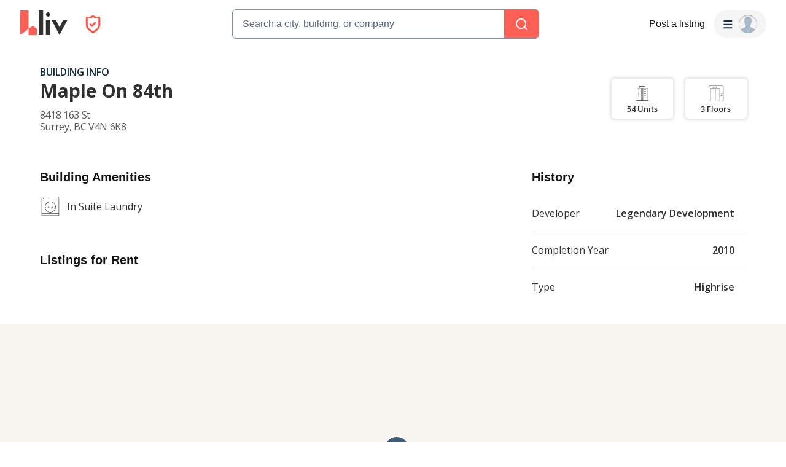

--- FILE ---
content_type: text/html; charset=utf-8
request_url: https://liv.rent/building/2492/maple-on-84th-apartment-building-8418-163-st-surrey-bc
body_size: 70565
content:
<!DOCTYPE html><html lang="en"><head><meta charSet="utf-8"/><meta name="viewport" content="width=device-width, initial-scale=1, viewport-fit=cover"/><title>Maple On 84th Surrey, BC - 8418 163 St | liv.rent</title><meta name="description" content="View apartments for rent at Maple On 84th, 8418 163 St, Surrey, BC. Check out amenities and condo units in Maple On 84th"/><meta property="og:site_name" content="liv.rent"/><meta property="og:url" content="https://liv.rent/building/2492/maple-on-84th-apartment-building-8418-163-st-surrey-bc"/><meta property="og:title" content="Maple On 84th Surrey, BC - 8418 163 St | liv.rent"/><meta property="og:description" content="View apartments for rent at Maple On 84th, 8418 163 St, Surrey, BC. Check out amenities and condo units in Maple On 84th"/><meta property="og:type" content="website"/><meta property="og:image" content="https://liv.rent/images/apartments-for-rent-toronto-vancouver-canada.jpg"/><meta property="og:image:width" content="1200"/><meta property="og:image:height" content="675"/><meta property="og:image:alt" content="Maple On 84th 8418 163 St"/><meta property="og:locale" content="en_US"/><meta name="twitter:url" content="https://liv.rent/building/2492/maple-on-84th-apartment-building-8418-163-st-surrey-bc"/><meta name="twitter:title" content="Maple On 84th Surrey, BC - 8418 163 St | liv.rent"/><meta name="twitter:description" content="View apartments for rent at Maple On 84th, 8418 163 St, Surrey, BC. Check out amenities and condo units in Maple On 84th"/><meta name="twitter:site" content="@liv_rent"/><meta name="twitter:card" content="summary_large_image"/><meta name="twitter:image" content="https://liv.rent/images/apartments-for-rent-toronto-vancouver-canada.jpg"/><meta name="twitter:image:alt" content="Maple On 84th 8418 163 St"/><link rel="canonical" href="https://liv.rent/building/2492/maple-on-84th-apartment-building-8418-163-st-surrey-bc"/><link rel="alternate" hrefLang="en" href="https://liv.rent/building/2492/maple-on-84th-apartment-building-8418-163-st-surrey-bc"/><link rel="alternate" hrefLang="fr" href="https://liv.rent/fr/building/2492/maple-on-84th-apartment-building-8418-163-st-surrey-bc"/><link rel="alternate" hrefLang="zh-CN" href="https://liv.rent/zh/building/2492/maple-on-84th-apartment-building-8418-163-st-surrey-bc"/><link rel="alternate" hrefLang="x-default" href="https://liv.rent/building/2492/maple-on-84th-apartment-building-8418-163-st-surrey-bc"/><meta name="next-head-count" content="26"/><script defer="">(function(w,d,s,l,i){w[l]=w[l]||[];w[l].push({'gtm.start':
                new Date().getTime(),event:'gtm.js'});var f=d.getElementsByTagName(s)[0],
                j=d.createElement(s),dl=l!='dataLayer'?'&l='+l:'';j.async=true;j.src=
                'https://www.googletagmanager.com/gtm.js?id='+i+dl;f.parentNode.insertBefore(j,f);
                })(window,document,'script','dataLayer','GTM-KKWHM5D');
              </script><meta name="google-adsense-account" content="ca-pub-8869218122189233"/><script async="" src="https://pagead2.googlesyndication.com/pagead/js/adsbygoogle.js?client=ca-pub-8869218122189233" crossorigin="anonymous"></script><script type="application/ld+json">{"@context":"http://schema.org","@type":"WebSite","name":"Liv Rent","alternateName":"liv.rent","url":"https://liv.rent/"}</script><script>function handleImageLoad() {
                var largePicture = document.querySelector('.image-container')
                if (!largePicture) return
                var imgLarge = new Image()
                imgLarge.src = largePicture.dataset.large
                imgLarge.onload = function() {
                  imgLarge.classList.add('loaded')
                }
                imgLarge.classList.add('picture')
                largePicture.appendChild(imgLarge)
              }</script><link rel="icon" type="image/png" href="/images/favicon-32x32.png"/><meta name="mobile-web-app-capable" content="yes"/><meta name="apple-mobile-web-app-capable" content="yes"/><meta name="apple-mobile-web-app-title" content="liv.rent"/><meta name="apple-mobile-web-app-status-bar-style" content="#FE5F55"/><meta name="theme-color" content="#FE5F55"/><link rel="dns-prefetch" href="//fonts.googleapis.com"/><link rel="preconnect" href="https://fonts.gstatic.com" crossorigin="anonymous"/><link rel="apple-touch-icon" sizes="60x60" href="/images/icons/icon-60x60.png"/><link rel="apple-touch-icon" sizes="120x120" href="/images/icons/icon-120x120.png"/><link rel="apple-touch-icon" sizes="152x152" href="/images/icons/icon-152x152.png"/><link rel="apple-touch-icon" sizes="167x167" href="/images/icons/icon-167x167.png"/><link rel="apple-touch-icon" sizes="180x180" href="/images/icons/icon-180x180.png"/><link rel="apple-touch-icon" sizes="256x256" href="/images/icons/icon-256x256.png"/><link href="/images/favicon-32x32.png" rel="shortcut icon" type="image/x-icon"/><link rel="preconnect" href="https://use.typekit.net" crossorigin /><link rel="preload" href="/_next/static/media/e4af272ccee01ff0-s.p.woff2" as="font" type="font/woff2" crossorigin="anonymous" data-next-font="size-adjust"/><link rel="preload" href="/_next/static/media/e807dee2426166ad-s.p.woff2" as="font" type="font/woff2" crossorigin="anonymous" data-next-font="size-adjust"/><link rel="preload" href="/_next/static/css/87baeb956ad5d65e.css" as="style"/><link rel="stylesheet" href="/_next/static/css/87baeb956ad5d65e.css" data-n-g=""/><link rel="preload" href="/_next/static/css/82799aa98e0f36da.css" as="style"/><link rel="stylesheet" href="/_next/static/css/82799aa98e0f36da.css" data-n-p=""/><link rel="preload" href="/_next/static/css/6f770a3ee0c3cfae.css" as="style"/><link rel="stylesheet" href="/_next/static/css/6f770a3ee0c3cfae.css" data-n-p=""/><link rel="preload" href="/_next/static/css/e3cb01e0a5a92d29.css" as="style"/><link rel="stylesheet" href="/_next/static/css/e3cb01e0a5a92d29.css" data-n-p=""/><noscript data-n-css=""></noscript><script defer="" nomodule="" src="/_next/static/chunks/polyfills-42372ed130431b0a.js"></script><script defer="" src="/_next/static/chunks/59991-f7fcffb3bfe4818f.js"></script><script defer="" src="/_next/static/chunks/16351-8b7be212cd90c574.js"></script><script defer="" src="/_next/static/chunks/33000.1059f8d52826425e.js"></script><script defer="" src="/_next/static/chunks/28798.64eca6f3ae9efe75.js"></script><script src="/_next/static/chunks/webpack-84e44f3ffe6212aa.js" defer=""></script><script src="/_next/static/chunks/framework-45c13772036bd6ff.js" defer=""></script><script src="/_next/static/chunks/main-1151b643f480fb89.js" defer=""></script><script src="/_next/static/chunks/pages/_app-b65c4d87a0ab77c6.js" defer=""></script><script src="/_next/static/chunks/9941-99cdd6e2d2b0698a.js" defer=""></script><script src="/_next/static/chunks/34827-ba560470fd520d20.js" defer=""></script><script src="/_next/static/chunks/47638-efc0b241077b2568.js" defer=""></script><script src="/_next/static/chunks/38619-7179a763f61bbb35.js" defer=""></script><script src="/_next/static/chunks/86902-8fcad55d412dfa14.js" defer=""></script><script src="/_next/static/chunks/16656-9224abcb491116fe.js" defer=""></script><script src="/_next/static/chunks/35351-d608efef8f7cf8a2.js" defer=""></script><script src="/_next/static/chunks/81234-7a7234284b9eecad.js" defer=""></script><script src="/_next/static/chunks/6888-3b6cec1f6937e469.js" defer=""></script><script src="/_next/static/chunks/40845-65c85c76a398e6a7.js" defer=""></script><script src="/_next/static/chunks/45711-0acfb132a75d8280.js" defer=""></script><script src="/_next/static/chunks/84628-a180fcb314efa65e.js" defer=""></script><script src="/_next/static/chunks/85735-9edaf7647684e0e7.js" defer=""></script><script src="/_next/static/chunks/35330-c11ead826f012c3a.js" defer=""></script><script src="/_next/static/chunks/49102-a1144fd58bb9541b.js" defer=""></script><script src="/_next/static/chunks/62787-5c0da177a53c9f87.js" defer=""></script><script src="/_next/static/chunks/8142-f831e07e999a2101.js" defer=""></script><script src="/_next/static/chunks/42286-e7682e2d60ec52f9.js" defer=""></script><script src="/_next/static/chunks/91962-9211d707aa9996cc.js" defer=""></script><script src="/_next/static/chunks/51079-408f08d21bf11bb8.js" defer=""></script><script src="/_next/static/chunks/48465-dedf4d272a970788.js" defer=""></script><script src="/_next/static/chunks/98323-87d5879d2206e12d.js" defer=""></script><script src="/_next/static/chunks/pages/building/%5Bid%5D/%5Bname%5D-fc141b9720d1caac.js" defer=""></script><script src="/_next/static/Q0LsFqUVCfeDvK9ffRX4S/_buildManifest.js" defer=""></script><script src="/_next/static/Q0LsFqUVCfeDvK9ffRX4S/_ssgManifest.js" defer=""></script><style data-styled="" data-styled-version="5.3.5">.iUeKcL{font-family:Inter,sans-serif;font-size:18px;line-height:24px;font-weight:700;}/*!sc*/
data-styled.g28[id="sc-e4b2bc0-3"]{content:"iUeKcL,"}/*!sc*/
.crBQIa{display:-webkit-box;display:-webkit-flex;display:-ms-flexbox;display:flex;-webkit-flex-direction:column;-ms-flex-direction:column;flex-direction:column;-webkit-flex-shrink:0;-ms-flex-negative:0;flex-shrink:0;}/*!sc*/
data-styled.g45[id="sc-a58c84d3-0"]{content:"crBQIa,"}/*!sc*/
.hhPpFS{position:fixed;top:98px;right:30px;-webkit-align-self:flex-end;-ms-flex-item-align:end;align-self:flex-end;z-index:638;}/*!sc*/
@media screen and (max-width:599px){.hhPpFS{top:76px;right:25px;}}/*!sc*/
data-styled.g46[id="sc-a58c84d3-1"]{content:"hhPpFS,"}/*!sc*/
.fJXQbT{height:36px;padding:8px 16px;color:var(--k1tfoi2m);display:-webkit-box;display:-webkit-flex;display:-ms-flexbox;display:flex;-webkit-box-pack:justify;-webkit-justify-content:space-between;-ms-flex-pack:justify;justify-content:space-between;-webkit-align-items:center;-webkit-box-align:center;-ms-flex-align:center;align-items:center;cursor:pointer;position:relative;background-color:#32353d;border-radius:6px;}/*!sc*/
data-styled.g52[id="sc-dc204d90-0"]{content:"fJXQbT,"}/*!sc*/
.ebTbvg{margin-left:-4px;-webkit-transition:all 0.3s linear;transition:all 0.3s linear;-webkit-transform:rotate(0deg);-ms-transform:rotate(0deg);transform:rotate(0deg);pointer-events:none;}/*!sc*/
data-styled.g53[id="sc-dc204d90-1"]{content:"ebTbvg,"}/*!sc*/
.cEaQiJ{position:relative;left:0px;right:0px;bottom:0px;z-index:99;height:auto;background-color:#ffffff;margin-top:auto;}/*!sc*/
data-styled.g56[id="sc-1a34a5fb-0"]{content:"cEaQiJ,"}/*!sc*/
.ddLoKU{padding:80px;background-color:#0e131b;z-index:1;}/*!sc*/
@media (max-width:1200px){.ddLoKU{padding:60px 24px 80px;}}/*!sc*/
@media (max-width:835px){.ddLoKU{padding:40px 24px 80px;}}/*!sc*/
data-styled.g57[id="sc-1a34a5fb-1"]{content:"ddLoKU,"}/*!sc*/
.kJhJlV{margin:0 auto;max-width:1240px;display:-webkit-box;display:-webkit-flex;display:-ms-flexbox;display:flex;-webkit-flex-direction:column;-ms-flex-direction:column;flex-direction:column;gap:48px;}/*!sc*/
@media (max-width:835px){.kJhJlV{gap:32px;}}/*!sc*/
data-styled.g58[id="sc-1a34a5fb-2"]{content:"kJhJlV,"}/*!sc*/
.eHSvRU{padding-bottom:40px;border-bottom:1px solid var(--k1tfoi1a);display:-webkit-box;display:-webkit-flex;display:-ms-flexbox;display:flex;-webkit-box-pack:justify;-webkit-justify-content:space-between;-ms-flex-pack:justify;justify-content:space-between;gap:24px;}/*!sc*/
@media (max-width:1200px){.eHSvRU{-webkit-flex-direction:column;-ms-flex-direction:column;flex-direction:column;gap:48px;}}/*!sc*/
@media (max-width:835px){.eHSvRU{padding-bottom:32px;}}/*!sc*/
@media (max-width:700px){.eHSvRU{gap:32px;}}/*!sc*/
data-styled.g59[id="sc-1a34a5fb-3"]{content:"eHSvRU,"}/*!sc*/
.gkvXkr{display:-webkit-box;display:-webkit-flex;display:-ms-flexbox;display:flex;gap:48px;}/*!sc*/
@media (max-width:835px){.gkvXkr{-webkit-flex-direction:column;-ms-flex-direction:column;flex-direction:column;gap:40px;}}/*!sc*/
data-styled.g60[id="sc-1a34a5fb-4"]{content:"gkvXkr,"}/*!sc*/
.hHCoyt{display:-webkit-box;display:-webkit-flex;display:-ms-flexbox;display:flex;gap:24px;}/*!sc*/
@media (max-width:1200px){.hHCoyt{gap:48px;}}/*!sc*/
@media (max-width:700px){.hHCoyt{-webkit-flex-direction:column;-ms-flex-direction:column;flex-direction:column;gap:32px;}}/*!sc*/
data-styled.g62[id="sc-1a34a5fb-6"]{content:"hHCoyt,"}/*!sc*/
.iKSehV{display:-webkit-box;display:-webkit-flex;display:-ms-flexbox;display:flex;gap:24px;}/*!sc*/
@media (max-width:1200px){.iKSehV{gap:48px;}}/*!sc*/
@media (max-width:700px){.iKSehV{gap:20px;padding-bottom:32px;border-bottom:1px solid var(--k1tfoi1a);-webkit-box-pack:justify;-webkit-justify-content:space-between;-ms-flex-pack:justify;justify-content:space-between;}}/*!sc*/
data-styled.g63[id="sc-1a34a5fb-7"]{content:"iKSehV,"}/*!sc*/
.eJuRDX{display:-webkit-box;display:-webkit-flex;display:-ms-flexbox;display:flex;-webkit-flex-direction:column;-ms-flex-direction:column;flex-direction:column;gap:20px;min-width:120px;}/*!sc*/
@media (max-width:700px){.eJuRDX{-webkit-flex:1;-ms-flex:1;flex:1;}}/*!sc*/
data-styled.g64[id="sc-1a34a5fb-8"]{content:"eJuRDX,"}/*!sc*/
.gGEYMf{font-family:'Inter',sans-serif;font-size:12px;line-height:12px;font-weight:700;color:#ffffff;-webkit-text-decoration:none;text-decoration:none;margin:0;text-transform:uppercase;}/*!sc*/
data-styled.g65[id="sc-1a34a5fb-9"]{content:"gGEYMf,"}/*!sc*/
.jdAOUq{font-family:'Inter',sans-serif;font-size:12px;line-height:12px;font-weight:400;color:#ffffff;-webkit-text-decoration:none;text-decoration:none;-webkit-transition:color 0.1s ease-in-out;transition:color 0.1s ease-in-out;margin:0;width:-webkit-fit-content;width:-moz-fit-content;width:fit-content;}/*!sc*/
.jdAOUq:hover{-webkit-text-decoration:underline;text-decoration:underline;}/*!sc*/
data-styled.g66[id="sc-1a34a5fb-10"]{content:"jdAOUq,"}/*!sc*/
.daLBhV{font-family:'Inter',sans-serif;font-size:12px;line-height:12px;font-weight:400;color:#ffffff;-webkit-text-decoration:none;text-decoration:none;-webkit-transition:color 0.1s ease-in-out;transition:color 0.1s ease-in-out;margin:0;padding:0;width:-webkit-fit-content;width:-moz-fit-content;width:fit-content;background:none;border:none;}/*!sc*/
.daLBhV:hover{-webkit-text-decoration:underline;text-decoration:underline;}/*!sc*/
data-styled.g67[id="sc-1a34a5fb-11"]{content:"daLBhV,"}/*!sc*/
.AObay svg{-webkit-flex-shrink:0;-ms-flex-negative:0;flex-shrink:0;}/*!sc*/
data-styled.g68[id="sc-1a34a5fb-12"]{content:"AObay,"}/*!sc*/
.knyJKY{display:-webkit-box;display:-webkit-flex;display:-ms-flexbox;display:flex;-webkit-flex-direction:column;-ms-flex-direction:column;flex-direction:column;gap:20px;}/*!sc*/
@media (max-width:1200px){.knyJKY{-webkit-flex-direction:row;-ms-flex-direction:row;flex-direction:row;}}/*!sc*/
@media (max-width:700px){.knyJKY{-webkit-flex-direction:column;-ms-flex-direction:column;flex-direction:column;}}/*!sc*/
data-styled.g69[id="sc-1a34a5fb-13"]{content:"knyJKY,"}/*!sc*/
.cyzydK{display:-webkit-box;display:-webkit-flex;display:-ms-flexbox;display:flex;gap:48px;}/*!sc*/
@media (max-width:1200px){.cyzydK{margin-left:112px;}}/*!sc*/
@media (max-width:835px){.cyzydK{margin-left:0;}}/*!sc*/
@media (max-width:700px){.cyzydK{gap:20px;-webkit-box-pack:justify;-webkit-justify-content:space-between;-ms-flex-pack:justify;justify-content:space-between;}}/*!sc*/
data-styled.g70[id="sc-1a34a5fb-14"]{content:"cyzydK,"}/*!sc*/
.jcoTGa{display:-webkit-box;display:-webkit-flex;display:-ms-flexbox;display:flex;gap:24px;}/*!sc*/
data-styled.g71[id="sc-1a34a5fb-15"]{content:"jcoTGa,"}/*!sc*/
.deybCb{opacity:1;-webkit-transition:opacity 150ms ease;transition:opacity 150ms ease;-webkit-flex-shrink:0;-ms-flex-negative:0;flex-shrink:0;}/*!sc*/
.deybCb:hover{opacity:0.5;}/*!sc*/
data-styled.g72[id="sc-1a34a5fb-16"]{content:"deybCb,"}/*!sc*/
.ftSMKM{display:-webkit-box;display:-webkit-flex;display:-ms-flexbox;display:flex;-webkit-box-pack:justify;-webkit-justify-content:space-between;-ms-flex-pack:justify;justify-content:space-between;-webkit-align-items:center;-webkit-box-align:center;-ms-flex-align:center;align-items:center;gap:48px;}/*!sc*/
@media (max-width:835px){.ftSMKM{-webkit-flex-direction:column;-ms-flex-direction:column;flex-direction:column;gap:32px;}}/*!sc*/
@media (max-width:700px){.ftSMKM{-webkit-align-items:flex-start;-webkit-box-align:flex-start;-ms-flex-align:flex-start;align-items:flex-start;}}/*!sc*/
data-styled.g73[id="sc-1a34a5fb-17"]{content:"ftSMKM,"}/*!sc*/
.kMuDFw{display:-webkit-box;display:-webkit-flex;display:-ms-flexbox;display:flex;-webkit-flex-direction:column;-ms-flex-direction:column;flex-direction:column;gap:32px;}/*!sc*/
data-styled.g74[id="sc-1a34a5fb-18"]{content:"kMuDFw,"}/*!sc*/
.dfxZYe{font-family:'Inter',sans-serif;color:#eaecf1;font-size:12px;line-height:18px;font-weight:400;margin:0;max-width:450px;}/*!sc*/
@media (max-width:835px){.dfxZYe{text-align:center;}}/*!sc*/
@media (max-width:700px){.dfxZYe{text-align:left;}}/*!sc*/
data-styled.g75[id="sc-1a34a5fb-19"]{content:"dfxZYe,"}/*!sc*/
.ikJtlL{font-family:'Inter',sans-serif;color:#eaecf1;font-size:12px;line-height:18px;font-weight:400;margin:0;}/*!sc*/
@media (max-width:835px){.ikJtlL{text-align:center;}}/*!sc*/
@media (max-width:700px){.ikJtlL{text-align:left;}}/*!sc*/
data-styled.g76[id="sc-1a34a5fb-20"]{content:"ikJtlL,"}/*!sc*/
.dxiOxT{display:-webkit-box;display:-webkit-flex;display:-ms-flexbox;display:flex;-webkit-align-items:center;-webkit-box-align:center;-ms-flex-align:center;align-items:center;gap:24px;}/*!sc*/
@media (max-width:700px){.dxiOxT{-webkit-box-pack:justify;-webkit-justify-content:space-between;-ms-flex-pack:justify;justify-content:space-between;width:100%;}}/*!sc*/
data-styled.g77[id="sc-1a34a5fb-21"]{content:"dxiOxT,"}/*!sc*/
.hOxSvT{display:-webkit-box;display:-webkit-flex;display:-ms-flexbox;display:flex;-webkit-align-items:center;-webkit-box-align:center;-ms-flex-align:center;align-items:center;}/*!sc*/
.hOxSvT span{height:20px;border-right:1px solid #fff;padding-right:12px;margin-right:12px;}/*!sc*/
data-styled.g78[id="sc-1a34a5fb-22"]{content:"hOxSvT,"}/*!sc*/
.gAtRQM{color:#007aff;background:transparent;border:none;font-size:13px;cursor:pointer;-webkit-transition:opacity 0.2s ease-in-out;transition:opacity 0.2s ease-in-out;}/*!sc*/
.gAtRQM:not(:disabled):hover{opacity:0.7;}/*!sc*/
data-styled.g206[id="sc-84910d21-0"]{content:"gAtRQM,"}/*!sc*/
.dIsRQU{display:-webkit-box;display:-webkit-flex;display:-ms-flexbox;display:flex;gap:13px;height:44px;width:87px;}/*!sc*/
.dIsRQU svg{height:40px;}/*!sc*/
@media (max-width:991px){.dIsRQU{width:53px;height:28px;gap:8px;}.dIsRQU svg{height:24px;}}/*!sc*/
@media (max-width:767px){.dIsRQU{width:53px;height:28px;gap:8px;}.dIsRQU svg{height:24px;}}/*!sc*/
data-styled.g218[id="sc-4a7f55ca-0"]{content:"dIsRQU,"}/*!sc*/
.fgHlze{display:-webkit-box;display:-webkit-flex;display:-ms-flexbox;display:flex;-webkit-align-items:center;-webkit-box-align:center;-ms-flex-align:center;align-items:center;padding:0;z-index:200;margin-left:20px;}/*!sc*/
.fgHlze svg{pointer-events:none;}/*!sc*/
data-styled.g219[id="sc-4a7f55ca-1"]{content:"fgHlze,"}/*!sc*/
.gubYzg{display:-webkit-box;display:-webkit-flex;display:-ms-flexbox;display:flex;-webkit-flex-direction:row;-ms-flex-direction:row;flex-direction:row;-webkit-box-pack:center;-webkit-justify-content:center;-ms-flex-pack:center;justify-content:center;-webkit-align-items:center;-webkit-box-align:center;-ms-flex-align:center;align-items:center;gap:12px;}/*!sc*/
data-styled.g220[id="sc-4a7f55ca-2"]{content:"gubYzg,"}/*!sc*/
html{width:100%;}/*!sc*/
data-styled.g221[id="sc-global-bEfuFF1"]{content:"sc-global-bEfuFF1,"}/*!sc*/
.kTtwLZ{position:-webkit-sticky;position:sticky;left:0px;right:0px;top:0px;z-index:201;display:-webkit-box;display:-webkit-flex;display:-ms-flexbox;display:flex;-webkit-flex-direction:column;-ms-flex-direction:column;flex-direction:column;-webkit-box-pack:justify;-webkit-justify-content:space-between;-ms-flex-pack:justify;justify-content:space-between;}/*!sc*/
data-styled.g222[id="sc-8e6016d7-0"]{content:"kTtwLZ,"}/*!sc*/
.kGuNRG{padding:env(safe-area-inset-top,0px) env(safe-area-inset-right,0px) 0 env(safe-area-inset-left,0px);background-color:#ffffff;height:78px;-webkit-transition:color 0.15s ease-in-out,height 0.2s ease-in-out;transition:color 0.15s ease-in-out,height 0.2s ease-in-out;}/*!sc*/
@media (max-width:767px){.kGuNRG{overflow:hidden;height:0px;}}/*!sc*/
data-styled.g223[id="sc-8e6016d7-1"]{content:"kGuNRG,"}/*!sc*/
.gEzgHu{display:-webkit-box;display:-webkit-flex;display:-ms-flexbox;display:flex;height:78px;padding:0 32px;-webkit-align-items:center;-webkit-box-align:center;-ms-flex-align:center;align-items:center;-webkit-box-pack:justify;-webkit-justify-content:space-between;-ms-flex-pack:justify;justify-content:space-between;width:100%;gap:20px;}/*!sc*/
@media (max-width:1096px){.gEzgHu{width:auto;padding:0 20px;}}/*!sc*/
@media (max-width:767px){.gEzgHu{height:60px;padding:0 16px;}}/*!sc*/
data-styled.g224[id="sc-8e6016d7-2"]{content:"gEzgHu,"}/*!sc*/
.hEZQGu{display:-webkit-box;display:-webkit-flex;display:-ms-flexbox;display:flex;-webkit-align-items:center;-webkit-box-align:center;-ms-flex-align:center;align-items:center;-webkit-flex:1 0 140px;-ms-flex:1 0 140px;flex:1 0 140px;}/*!sc*/
@media (max-width:1030px){.hEZQGu{-webkit-flex:0 0 200px;-ms-flex:0 0 200px;flex:0 0 200px;}}/*!sc*/
@media (max-width:991px){.hEZQGu{-webkit-flex:0.25 0 105px;-ms-flex:0.25 0 105px;flex:0.25 0 105px;}}/*!sc*/
@media (max-width:900px){.hEZQGu{-webkit-flex:0 0 105px;-ms-flex:0 0 105px;flex:0 0 105px;}}/*!sc*/
@media (max-width:767px){.hEZQGu{-webkit-flex:1 0 125px;-ms-flex:1 0 125px;flex:1 0 125px;}}/*!sc*/
@media (max-width:350px){.hEZQGu{-webkit-flex:1 0 105px;-ms-flex:1 0 105px;flex:1 0 105px;}}/*!sc*/
data-styled.g226[id="sc-8e6016d7-4"]{content:"hEZQGu,"}/*!sc*/
.iYvOVF{display:-webkit-box;display:-webkit-flex;display:-ms-flexbox;display:flex;-webkit-align-items:center;-webkit-box-align:center;-ms-flex-align:center;align-items:center;-webkit-box-pack:center;-webkit-justify-content:center;-ms-flex-pack:center;justify-content:center;padding:8px;border-radius:8px;gap:10px;font-weight:600;background-color:#f5f5f5;-webkit-transition:all 0.3s ease-in-out;transition:all 0.3s ease-in-out;position:absolute;opacity:0;pointer-events:none;}/*!sc*/
.iYvOVF svg{pointer-events:none;height:8px;width:12px;}/*!sc*/
data-styled.g229[id="sc-8e6016d7-7"]{content:"iYvOVF,"}/*!sc*/
.eKfEXZ{font-family:Inter,sans-serif;font-size:16px;line-height:20px;font-weight:500;color:#141414;text-align:right;background:transparent;cursor:pointer;border:none;padding:8px;margin:0;white-space:nowrap;-webkit-text-decoration:none;text-decoration:none;display:-webkit-box;display:-webkit-flex;display:-ms-flexbox;display:flex;-webkit-box-pack:center;-webkit-justify-content:center;-ms-flex-pack:center;justify-content:center;-webkit-align-items:center;-webkit-box-align:center;-ms-flex-align:center;align-items:center;}/*!sc*/
data-styled.g230[id="sc-ad87e3c9-0"]{content:"eKfEXZ,"}/*!sc*/
.gFpNWw{min-width:120px;color:#141414;-webkit-flex-shrink:0;-ms-flex-negative:0;flex-shrink:0;}/*!sc*/
@media (max-width:767px){.gFpNWw{font-size:12px;line-height:17px;min-width:92px;}}/*!sc*/
data-styled.g231[id="sc-ad87e3c9-1"]{content:"gFpNWw,"}/*!sc*/
.jmZvAe{-webkit-flex:1 1 auto;-ms-flex:1 1 auto;flex:1 1 auto;width:100%;max-width:500px;}/*!sc*/
@media (max-width:767px){.jmZvAe{width:unset;}}/*!sc*/
data-styled.g232[id="sc-a1ff18e9-0"]{content:"jmZvAe,"}/*!sc*/
.cUCZPD{display:-webkit-box;display:-webkit-flex;display:-ms-flexbox;display:flex;-webkit-align-items:center;-webkit-box-align:center;-ms-flex-align:center;align-items:center;-webkit-box-pack:center;-webkit-justify-content:center;-ms-flex-pack:center;justify-content:center;width:100%;}/*!sc*/
data-styled.g233[id="sc-a1ff18e9-1"]{content:"cUCZPD,"}/*!sc*/
.kEXYLI{-webkit-flex:1 0 165px;-ms-flex:1 0 165px;flex:1 0 165px;min-width:0;}/*!sc*/
@media (max-width:900px){.kEXYLI{-webkit-flex:1 0 205px;-ms-flex:1 0 205px;flex:1 0 205px;}}/*!sc*/
@media (max-width:767px){.kEXYLI{-webkit-flex:1 0 165px;-ms-flex:1 0 165px;flex:1 0 165px;}}/*!sc*/
data-styled.g234[id="sc-a1ff18e9-2"]{content:"kEXYLI,"}/*!sc*/
.TQlhx{display:-webkit-box;display:-webkit-flex;display:-ms-flexbox;display:flex;-webkit-align-items:center;-webkit-box-align:center;-ms-flex-align:center;align-items:center;-webkit-box-pack:end;-webkit-justify-content:flex-end;-ms-flex-pack:end;justify-content:flex-end;gap:20px;}/*!sc*/
@media (max-width:767px){.TQlhx{gap:16px;}}/*!sc*/
data-styled.g235[id="sc-a1ff18e9-3"]{content:"TQlhx,"}/*!sc*/
.fiDaMA{min-width:80px;-webkit-flex-shrink:0;-ms-flex-negative:0;flex-shrink:0;}/*!sc*/
@media (max-width:1280px){.fiDaMA{display:none;}}/*!sc*/
data-styled.g236[id="sc-a1ff18e9-4"]{content:"fiDaMA,"}/*!sc*/
.cpiJNe{z-index:608;}/*!sc*/
data-styled.g237[id="sc-931284e-0"]{content:"cpiJNe,"}/*!sc*/
.crisp-client{opacity:0;display:none !important;z-index:-1 !important;}/*!sc*/
data-styled.g244[id="sc-global-gqqKvf1"]{content:"sc-global-gqqKvf1,"}/*!sc*/
.eHBVpx{display:-webkit-box;display:-webkit-flex;display:-ms-flexbox;display:flex;-webkit-flex-direction:column;-ms-flex-direction:column;flex-direction:column;min-height:100vh;background-color:#ffffff;}/*!sc*/
data-styled.g312[id="sc-290e8bb1-0"]{content:"eHBVpx,"}/*!sc*/
.bvjYCt{background-color:#fe5f55;display:-webkit-box;display:-webkit-flex;display:-ms-flexbox;display:flex;-webkit-align-items:center;-webkit-box-align:center;-ms-flex-align:center;align-items:center;-webkit-box-pack:center;-webkit-justify-content:center;-ms-flex-pack:center;justify-content:center;width:100%;}/*!sc*/
data-styled.g406[id="sc-aae031bb-0"]{content:"bvjYCt,"}/*!sc*/
.ftlynD{display:-webkit-box;display:-webkit-flex;display:-ms-flexbox;display:flex;-webkit-flex-direction:column;-ms-flex-direction:column;flex-direction:column;-webkit-align-items:flex-start;-webkit-box-align:flex-start;-ms-flex-align:flex-start;align-items:flex-start;width:100%;gap:24px;min-height:100px;padding-bottom:0px;border-bottom:none;margin-bottom:0px;}/*!sc*/
data-styled.g466[id="sc-17a6a22c-0"]{content:"ftlynD,"}/*!sc*/
.ijWDkN{width:100%;border-bottom:none;}/*!sc*/
data-styled.g467[id="sc-17a6a22c-1"]{content:"ijWDkN,"}/*!sc*/
.iSVa-DG{color:#141414;font-size:20px;line-height:28px;margin:16px 0 16px;}/*!sc*/
data-styled.g468[id="sc-17a6a22c-2"]{content:"iSVa-DG,"}/*!sc*/
.dIDfbr{font-family:var(--font-open-sans,'Open Sans',sans-serif);margin:0 auto;}/*!sc*/
@media screen and (min-width:1096px){.dIDfbr{max-width:1036px;}}/*!sc*/
@media screen and (min-width:1211px){.dIDfbr{max-width:1151px;}}/*!sc*/
@media screen and (max-width:1096px){.dIDfbr{padding:5px 30px;}}/*!sc*/
@media screen and (max-width:599px){.dIDfbr{padding:5px 20px;}}/*!sc*/
data-styled.g471[id="sc-25a2e3de-0"]{content:"dIDfbr,"}/*!sc*/
.ecwpcK{display:-webkit-box;display:-webkit-flex;display:-ms-flexbox;display:flex;-webkit-box-pack:justify;-webkit-justify-content:space-between;-ms-flex-pack:justify;justify-content:space-between;}/*!sc*/
@media screen and (max-width:991px){.ecwpcK{-webkit-flex-direction:column-reverse;-ms-flex-direction:column-reverse;flex-direction:column-reverse;}}/*!sc*/
data-styled.g472[id="sc-25a2e3de-1"]{content:"ecwpcK,"}/*!sc*/
.dCxoWc{-webkit-flex:auto;-ms-flex:auto;flex:auto;margin-right:48px;}/*!sc*/
@media screen and (max-width:991px){.dCxoWc{margin-right:0;}}/*!sc*/
data-styled.g473[id="sc-25a2e3de-2"]{content:"dCxoWc,"}/*!sc*/
.sQAbf{-webkit-flex:0 0 350px;-ms-flex:0 0 350px;flex:0 0 350px;margin-top:0px;}/*!sc*/
@media screen and (max-width:991px){.sQAbf{-webkit-flex-basis:auto;-ms-flex-preferred-size:auto;flex-basis:auto;}}/*!sc*/
data-styled.g474[id="sc-25a2e3de-3"]{content:"sQAbf,"}/*!sc*/
.jAgqRd{display:grid;grid-template-columns:1fr 1fr;gap:24px;margin:0 0 40px;padding:0;width:100%;}/*!sc*/
data-styled.g475[id="sc-3a87ee46-0"]{content:"jAgqRd,"}/*!sc*/
.hSRjRC{display:-webkit-box;display:-webkit-flex;display:-ms-flexbox;display:flex;-webkit-align-items:center;-webkit-box-align:center;-ms-flex-align:center;align-items:center;}/*!sc*/
data-styled.g476[id="sc-3a87ee46-1"]{content:"hSRjRC,"}/*!sc*/
.heffse{margin:0 0 0 10px;color:#303030;font-size:16px;font-weight:400;line-height:16px;}/*!sc*/
data-styled.g478[id="sc-3a87ee46-3"]{content:"heffse,"}/*!sc*/
.hRUowB{background:#ffffff;margin-bottom:0;}/*!sc*/
@media screen and (min-width:1096px){.hRUowB{-webkit-align-self:flex-start;-ms-flex-item-align:start;align-self:flex-start;}}/*!sc*/
data-styled.g480[id="sc-3a87ee46-5"]{content:"hRUowB,"}/*!sc*/
.lkmlwg{min-height:60px;line-height:26px;box-shadow:none;box-shadow:inset 0 -1px 0 0 rgba(151,151,151,0.5);display:-webkit-box;display:-webkit-flex;display:-ms-flexbox;display:flex;-webkit-box-pack:justify;-webkit-justify-content:space-between;-ms-flex-pack:justify;justify-content:space-between;width:100%;text-align:right;}/*!sc*/
.lkmlwg:last-child{box-shadow:none;}/*!sc*/
data-styled.g481[id="sc-3a87ee46-6"]{content:"lkmlwg,"}/*!sc*/
.biGrsX{color:#303030;font-size:16px;font-weight:400;margin:16px 20px 16px 0;}/*!sc*/
data-styled.g482[id="sc-3a87ee46-7"]{content:"biGrsX,"}/*!sc*/
.bqsquy{font-weight:600;}/*!sc*/
data-styled.g483[id="sc-3a87ee46-8"]{content:"bqsquy,"}/*!sc*/
.iXXTCU{-webkit-flex-shrink:0;-ms-flex-negative:0;flex-shrink:0;}/*!sc*/
data-styled.g484[id="sc-3a87ee46-9"]{content:"iXXTCU,"}/*!sc*/
.cuDUVM{display:-webkit-box;display:-webkit-flex;display:-ms-flexbox;display:flex;-webkit-flex-direction:column;-ms-flex-direction:column;flex-direction:column;width:100%;margin-bottom:30px;}/*!sc*/
@media screen and (max-width:991px){.cuDUVM{width:100%;}}/*!sc*/
data-styled.g485[id="sc-3a87ee46-10"]{content:"cuDUVM,"}/*!sc*/
@media screen and (min-width:800px){.wTSqd{margin-bottom:40px;}}/*!sc*/
data-styled.g514[id="sc-174e448d-0"]{content:"wTSqd,"}/*!sc*/
.bpvJeD{background:#ffffff;display:-webkit-box;display:-webkit-flex;display:-ms-flexbox;display:flex;}/*!sc*/
.bpvJeD .sc-25a2e3de-0{display:-webkit-box;display:-webkit-flex;display:-ms-flexbox;display:flex;-webkit-flex:1;-ms-flex:1;flex:1;-webkit-align-items:flex-start;-webkit-box-align:flex-start;-ms-flex-align:flex-start;align-items:flex-start;margin:30px auto 5px;height:auto;}/*!sc*/
@media screen and (max-width:800px){.bpvJeD .sc-25a2e3de-0{-webkit-flex-direction:column;-ms-flex-direction:column;flex-direction:column;-webkit-align-items:flex-start;-webkit-box-align:flex-start;-ms-flex-align:flex-start;align-items:flex-start;}}/*!sc*/
@media screen and (max-width:599px){.bpvJeD .sc-25a2e3de-0{margin-top:15px;}}/*!sc*/
data-styled.g515[id="sc-174e448d-1"]{content:"bpvJeD,"}/*!sc*/
.haEeLg{color:#132b3e;font-size:16px;font-weight:600;line-height:18px;text-transform:uppercase;margin:0 0 10px 0;}/*!sc*/
@media screen and (max-width:599px){.haEeLg{font-size:13px;margin:0;}}/*!sc*/
data-styled.g516[id="sc-174e448d-2"]{content:"haEeLg,"}/*!sc*/
.kdaVZd{color:#595959;margin:0;line-height:0;}/*!sc*/
data-styled.g517[id="sc-174e448d-3"]{content:"kdaVZd,"}/*!sc*/
.ihUQVM{color:#303030;font-size:30px;font-weight:700;line-height:24px;margin:5px 0 20px 0;display:block;}/*!sc*/
@media screen and (max-width:599px){.ihUQVM{font-size:23px;font-weight:700;}}/*!sc*/
data-styled.g518[id="sc-174e448d-4"]{content:"ihUQVM,"}/*!sc*/
.gBNIhM{font-size:16px;font-weight:400;-webkit-letter-spacing:-0.32px;-moz-letter-spacing:-0.32px;-ms-letter-spacing:-0.32px;letter-spacing:-0.32px;line-height:14px;margin:5px 0 0 0;display:block;}/*!sc*/
@media screen and (max-width:599px){.gBNIhM{display:none;}}/*!sc*/
data-styled.g519[id="sc-174e448d-5"]{content:"gBNIhM,"}/*!sc*/
.khwxsS{display:-webkit-box;display:-webkit-flex;display:-ms-flexbox;display:flex;-webkit-flex:1;-ms-flex:1;flex:1;-webkit-box-pack:end;-webkit-justify-content:flex-end;-ms-flex-pack:end;justify-content:flex-end;}/*!sc*/
@media screen and (min-width:850px){.khwxsS{margin-bottom:20px;}}/*!sc*/
@media screen and (max-width:599px){.khwxsS{margin:10px 0 0 0;-webkit-flex-shrink:1;-ms-flex-negative:1;flex-shrink:1;width:100%;-webkit-box-pack:start;-webkit-justify-content:flex-start;-ms-flex-pack:start;justify-content:flex-start;}}/*!sc*/
data-styled.g520[id="sc-174e448d-6"]{content:"khwxsS,"}/*!sc*/
.jOaekk{display:-webkit-box;display:-webkit-flex;display:-ms-flexbox;display:flex;-webkit-flex-direction:column;-ms-flex-direction:column;flex-direction:column;-webkit-align-items:center;-webkit-box-align:center;-ms-flex-align:center;align-items:center;-webkit-box-pack:center;-webkit-justify-content:center;-ms-flex-pack:center;justify-content:center;width:100px;height:65px;margin:20px 20px 0 0;border-radius:5px;box-shadow:0px 0px 5px 2px rgba(0,0,0,0.12);z-index:1;}/*!sc*/
.jOaekk:last-child{margin-right:0;}/*!sc*/
@media screen and (max-width:599px){.jOaekk{width:30%;max-width:100px;margin-top:0;}}/*!sc*/
data-styled.g521[id="sc-174e448d-7"]{content:"jOaekk,"}/*!sc*/
.WOMk{color:#303030;font-size:13px;font-weight:600;margin:2px 0 -2px 0;}/*!sc*/
data-styled.g522[id="sc-174e448d-8"]{content:"WOMk,"}/*!sc*/
.fGzbey{display:none;}/*!sc*/
@media screen and (max-width:599px){.fGzbey{display:block;padding:20px 20px 50px;}.fGzbey .address{margin:0;font-size:16px;font-weight:600;-webkit-letter-spacing:-0.32px;-moz-letter-spacing:-0.32px;-ms-letter-spacing:-0.32px;letter-spacing:-0.32px;line-height:20px;}.fGzbey .neighbourhood{margin:5px 0 0 0;font-size:13px;font-weight:normal;-webkit-letter-spacing:-0.26pt;-moz-letter-spacing:-0.26pt;-ms-letter-spacing:-0.26pt;letter-spacing:-0.26pt;line-height:18pt;}}/*!sc*/
data-styled.g523[id="sc-174e448d-9"]{content:"fGzbey,"}/*!sc*/
</style><style data-href="https://use.typekit.net/oul0hdd.css">@import url("https://p.typekit.net/p.css?s=1&k=oul0hdd&ht=tk&f=10879.10881.15586.32874&a=83584788&app=typekit&e=css");@font-face{font-family:"futura-pt";src:url("https://use.typekit.net/af/2cd6bf/00000000000000000001008f/27/l?primer=7cdcb44be4a7db8877ffa5c0007b8dd865b3bbc383831fe2ea177f62257a9191&fvd=n5&v=3") format("woff2"),url("https://use.typekit.net/af/2cd6bf/00000000000000000001008f/27/d?primer=7cdcb44be4a7db8877ffa5c0007b8dd865b3bbc383831fe2ea177f62257a9191&fvd=n5&v=3") format("woff"),url("https://use.typekit.net/af/2cd6bf/00000000000000000001008f/27/a?primer=7cdcb44be4a7db8877ffa5c0007b8dd865b3bbc383831fe2ea177f62257a9191&fvd=n5&v=3") format("opentype");font-display:swap;font-style:normal;font-weight:500;font-stretch:normal}@font-face{font-family:"futura-pt";src:url("https://use.typekit.net/af/309dfe/000000000000000000010091/27/l?primer=7cdcb44be4a7db8877ffa5c0007b8dd865b3bbc383831fe2ea177f62257a9191&fvd=n7&v=3") format("woff2"),url("https://use.typekit.net/af/309dfe/000000000000000000010091/27/d?primer=7cdcb44be4a7db8877ffa5c0007b8dd865b3bbc383831fe2ea177f62257a9191&fvd=n7&v=3") format("woff"),url("https://use.typekit.net/af/309dfe/000000000000000000010091/27/a?primer=7cdcb44be4a7db8877ffa5c0007b8dd865b3bbc383831fe2ea177f62257a9191&fvd=n7&v=3") format("opentype");font-display:swap;font-style:normal;font-weight:700;font-stretch:normal}@font-face{font-family:"futura-pt";src:url("https://use.typekit.net/af/c4c302/000000000000000000012192/27/l?primer=7cdcb44be4a7db8877ffa5c0007b8dd865b3bbc383831fe2ea177f62257a9191&fvd=n6&v=3") format("woff2"),url("https://use.typekit.net/af/c4c302/000000000000000000012192/27/d?primer=7cdcb44be4a7db8877ffa5c0007b8dd865b3bbc383831fe2ea177f62257a9191&fvd=n6&v=3") format("woff"),url("https://use.typekit.net/af/c4c302/000000000000000000012192/27/a?primer=7cdcb44be4a7db8877ffa5c0007b8dd865b3bbc383831fe2ea177f62257a9191&fvd=n6&v=3") format("opentype");font-display:swap;font-style:normal;font-weight:600;font-stretch:normal}@font-face{font-family:"futura-pt-bold";src:url("https://use.typekit.net/af/053fc9/00000000000000003b9af1e4/27/l?primer=7cdcb44be4a7db8877ffa5c0007b8dd865b3bbc383831fe2ea177f62257a9191&fvd=n7&v=3") format("woff2"),url("https://use.typekit.net/af/053fc9/00000000000000003b9af1e4/27/d?primer=7cdcb44be4a7db8877ffa5c0007b8dd865b3bbc383831fe2ea177f62257a9191&fvd=n7&v=3") format("woff"),url("https://use.typekit.net/af/053fc9/00000000000000003b9af1e4/27/a?primer=7cdcb44be4a7db8877ffa5c0007b8dd865b3bbc383831fe2ea177f62257a9191&fvd=n7&v=3") format("opentype");font-display:swap;font-style:normal;font-weight:700;font-stretch:normal}.tk-futura-pt{font-family:"futura-pt",sans-serif}.tk-futura-pt-bold{font-family:"futura-pt-bold",sans-serif}</style></head><body><div id="__next"><style type="text/css">
            html,body{margin:0;padding:0;background:#FFFFFF}
            html._1jfg5l714,html._1jfg5l714 body{color-scheme:dark;background:#0E131B}
          </style><div class="mrfpig0 fk6g1u1r fk6g1u1u"><div class="sc-290e8bb1-0 eHBVpx"><div class="sc-8e6016d7-0 kTtwLZ"><header class="sc-8e6016d7-1 kGuNRG"><div class="sc-8e6016d7-2 gEzgHu inner-wrapper"><button id="list-switch-map-view-click" class="sc-8e6016d7-7 iYvOVF"><svg xmlns="http://www.w3.org/2000/svg" width="35px" height="35px" fill="none" viewBox="0 0 12 8"><path fill="currentColor" d="M11.295 2.115A.998.998 0 0 0 9.885.704L6 4.58 2.115.704a.998.998 0 0 0-1.41 1.411L6 7.41l5.295-5.295Z"></path></svg>Map View</button><div class="sc-8e6016d7-4 hEZQGu"><div class="sc-4a7f55ca-2 gubYzg"><a aria-label="liv.rent Homepage" id="header-home" href="/"><div class="sc-4a7f55ca-0 dIsRQU"><svg xmlns="http://www.w3.org/2000/svg" width="30" height="42" viewBox="0 0 30 42" fill="#ffffff"><path fill="#FE5F55" fill-rule="evenodd" d="m21.716 25.89-7.286 5.763v10.345h14.572V31.653l-7.286-5.763ZM14.42 41.998l.01-10.355L.049 41.998V.002h14.38v41.996h-.008Z" clip-rule="evenodd"></path></svg><svg xmlns="http://www.w3.org/2000/svg" width="49" height="42" viewBox="0 0 49 42" fill="#303030"><path fill="current" d="M12.195 16.391h7.113v25.607h-7.113zm23.269 11.995 5.987-11.995h7.5L35.414 41.998 21.981 16.391h7.472l6.011 11.995ZM12.116 6.778c0-.972.362-1.825 1.069-2.528a3.525 3.525 0 0 1 2.562-1.063c1.003 0 1.875.359 2.578 1.058.711.69 1.073 1.554 1.073 2.554 0 .999-.36 1.866-1.063 2.565-.695.708-1.563 1.068-2.568 1.068a3.549 3.549 0 0 1-2.583-1.063c-.708-.705-1.068-1.58-1.068-2.59ZM.197.002h7.261v41.996H.197z"></path></svg></div></a><button id="header-menu-shield-click" title="Open Privacy Modal" aria-label="Open Privacy Modal" class="sc-84910d21-0 sc-4a7f55ca-1 gAtRQM fgHlze"><svg xmlns="http://www.w3.org/2000/svg" width="25px" height="35px" viewBox="0 0 24 30" fill="none"><path fill="#FE5348" d="M22.81 3.17a1.416 1.416 0 0 0-1.19-.282 11.333 11.333 0 0 1-8.813-1.8 1.417 1.417 0 0 0-1.614 0 11.334 11.334 0 0 1-8.812 1.8A1.417 1.417 0 0 0 .667 4.276V14.83a12.75 12.75 0 0 0 5.34 10.384l5.171 3.684a1.417 1.417 0 0 0 1.644 0l5.17-3.684a12.75 12.75 0 0 0 5.341-10.384V4.276a1.417 1.417 0 0 0-.524-1.105ZM20.5 14.83a9.916 9.916 0 0 1-4.15 8.075L12 26.007l-4.35-3.102A9.916 9.916 0 0 1 3.5 14.83V5.905c2.97.254 5.944-.435 8.5-1.97a14.166 14.166 0 0 0 8.5 1.97v8.925Zm-6.318-3.244L10.37 15.41l-1.26-1.274a1.423 1.423 0 0 0-2.012 2.012l2.267 2.266a1.42 1.42 0 0 0 2.012 0l4.873-4.83a1.422 1.422 0 1 0-2.012-2.012l-.056.014Z"></path></svg></button></div></div><div class="sc-a1ff18e9-0 jmZvAe"><div class="sc-a1ff18e9-1 cUCZPD"><style data-emotion="css lnyrom-container">.css-lnyrom-container{position:relative;box-sizing:border-box;margin:0 auto;width:100%;max-width:500px;z-index:100;font-size:16px;font-weight:400;line-height:16px;font-family:'Inter',sans-serif;}</style><div class="css-lnyrom-container"><style data-emotion="css 7pg0cj-a11yText">.css-7pg0cj-a11yText{z-index:9999;border:0;clip:rect(1px, 1px, 1px, 1px);height:1px;width:1px;position:absolute;overflow:hidden;padding:0;white-space:nowrap;}</style><span id="react-select-header-select-city-live-region" class="css-7pg0cj-a11yText"></span><span aria-live="polite" aria-atomic="false" aria-relevant="additions text" role="log" class="css-7pg0cj-a11yText"></span><div><style data-emotion="css 16rxx6w-control">.css-16rxx6w-control{-webkit-align-items:center;-webkit-box-align:center;-ms-flex-align:center;align-items:center;cursor:input;display:-webkit-box;display:-webkit-flex;display:-ms-flexbox;display:flex;-webkit-box-flex-wrap:wrap;-webkit-flex-wrap:wrap;-ms-flex-wrap:wrap;flex-wrap:wrap;-webkit-box-pack:justify;-webkit-justify-content:space-between;justify-content:space-between;min-height:38px;outline:0!important;position:relative;-webkit-transition:none;transition:none;background-color:var(--k1tfoi3z);border-color:hsl(0, 0%, 80%);border-radius:6px;border-style:solid;border-width:1px;box-shadow:none;box-sizing:border-box;pointer-events:auto;overflow:hidden;height:48px;width:100%;border:1px solid var(--k1tfoiw);margin-left:0;}.css-16rxx6w-control:hover{border-color:var(--k1tfoiw);}</style><div class="css-16rxx6w-control"><style data-emotion="css u2eck6">.css-u2eck6{-webkit-align-items:center;-webkit-box-align:center;-ms-flex-align:center;align-items:center;display:grid;-webkit-flex:1;-ms-flex:1;flex:1;-webkit-box-flex-wrap:wrap;-webkit-flex-wrap:wrap;-ms-flex-wrap:wrap;flex-wrap:wrap;-webkit-overflow-scrolling:touch;position:relative;overflow:hidden;padding:0px 14px;box-sizing:border-box;max-width:86%;font-weight:500;font-size:16px;line-height:16px;}</style><div class="css-u2eck6"><style data-emotion="css ci4l6e-placeholder">.css-ci4l6e-placeholder{grid-area:1/1/2/3;color:var(--k1tfoi2k);margin-left:2px;margin-right:2px;box-sizing:border-box;text-overflow:ellipsis;overflow:hidden;white-space:nowrap;max-width:92%;font-weight:500;padding:4px 0;font-size:16px;line-height:16px;}</style><div class="css-ci4l6e-placeholder" id="react-select-header-select-city-placeholder">Search a city, building, or company</div><style data-emotion="css 19bb58m">.css-19bb58m{visibility:visible;-webkit-flex:1 1 auto;-ms-flex:1 1 auto;flex:1 1 auto;display:inline-grid;grid-area:1/1/2/3;grid-template-columns:0 min-content;margin:2px;padding-bottom:2px;padding-top:2px;color:hsl(0, 0%, 20%);box-sizing:border-box;}.css-19bb58m:after{content:attr(data-value) " ";visibility:hidden;white-space:pre;grid-area:1/2;font:inherit;min-width:2px;border:0;margin:0;outline:0;padding:0;}</style><div class="css-19bb58m" data-value=""><input class="" style="label:input;color:inherit;background:0;opacity:1;width:100%;grid-area:1 / 2;font:inherit;min-width:2px;border:0;margin:0;outline:0;padding:0" autoCapitalize="none" autoComplete="off" autoCorrect="off" id="react-select-header-select-city-input" spellcheck="false" tabindex="0" type="text" aria-autocomplete="list" aria-expanded="false" aria-haspopup="true" aria-label="Search a city, building, or company" role="combobox" aria-activedescendant="" aria-describedby="react-select-header-select-city-placeholder" value=""/></div></div><style data-emotion="css e4s32g">.css-e4s32g{height:100%;-webkit-align-self:stretch;-ms-flex-item-align:stretch;align-self:stretch;display:-webkit-box;display:-webkit-flex;display:-ms-flexbox;display:flex;}</style><div class="css-e4s32g"><style data-emotion="css 6xix1i">.css-6xix1i{font-size:16px;}</style><span class="css-6xix1i"></span><style data-emotion="css 189kfic-indicatorContainer">.css-189kfic-indicatorContainer{display:-webkit-box;display:-webkit-flex;display:-ms-flexbox;display:flex;-webkit-transition:color 150ms;transition:color 150ms;color:#303030;padding:0;box-sizing:border-box;min-width:56px;}.css-189kfic-indicatorContainer:hover{color:hsl(0, 0%, 60%);}.css-189kfic-indicatorContainer svg{height:20px;width:20px;}</style><div class="css-189kfic-indicatorContainer" aria-hidden="true"><div class="sc-aae031bb-0 bvjYCt"><svg xmlns="http://www.w3.org/2000/svg" width="35px" height="35px" viewBox="0 0 21 21" fill="none"><path fill="#fff" d="m20.711 19.29-3.71-3.68a9 9 0 1 0-1.39 1.39l3.68 3.68a1 1 0 0 0 1.42 0 1 1 0 0 0 0-1.39ZM10.001 17a7 7 0 1 1 0-14 7 7 0 0 1 0 14Z"></path></svg></div></div></div></div></div></div></div></div><nav class="sc-a1ff18e9-2 kEXYLI"><div class="sc-a1ff18e9-3 TQlhx"><a id="menu-pricing-link" href="/pricing" class="sc-ad87e3c9-0 sc-a1ff18e9-4 eKfEXZ fiDaMA">Pricing</a><button id="btn-post-listing" class="sc-ad87e3c9-0 sc-ad87e3c9-1 eKfEXZ gFpNWw">Post a listing</button></div></nav></div></header></div><nav id="header-menu-popper" class="sc-931284e-0 cpiJNe"></nav><script defer="" async="" type="application/ld+json">{"@context":"http://schema.org","@type":"Organization","name":"liv.rent","url":"https://liv.rent/","logo":"https://liv.rent/images/icons/icon-256x256.png","image":"https://liv.rent/images/apartments-for-rent-toronto-vancouver-canada.jpg","description":"Search houses and apartments for rent in Vancouver, Toronto and across Canada. Rely on liv.rent's verified listings and filters to find your next rental home.","sameAs":["https://www.facebook.com/liv.rent/","https://www.instagram.com/liv.rent/","https://twitter.com/liv_rent","https://www.linkedin.com/company/livrent/","https://www.youtube.com/channel/UCyx0INp1qqQ2Xhw-rMiqQiA","https://www.pinterest.ca/livrent/"],"contactPoint":[{"@type":"ContactPoint","telephone":"+1 604 593 3020","contactType":"customer service","email":"info@liv.rent","contactOption":"TollFree","areaServed":"CA","availableLanguage":["en","zh-Hant","zh-Hans","zh-CN"]}]}</script><div class="k94bbw0"><div class="sc-174e448d-1 bpvJeD"><div class="sc-25a2e3de-0 dIDfbr"><div class="sc-174e448d-0 wTSqd"><h4 class="sc-174e448d-2 haEeLg">Building Info</h4><h1 class="sc-174e448d-3 kdaVZd"><span class="sc-174e448d-4 ihUQVM">Maple On 84th<!-- --> </span><span class="sc-174e448d-5 gBNIhM">8418 163 St<!-- --> </span><span class="sc-174e448d-5 gBNIhM">Surrey<!-- -->, <!-- -->BC<!-- --> <!-- -->V4N 6K8</span></h1></div><div class="sc-174e448d-6 khwxsS"><div class="sc-174e448d-7 jOaekk"><svg xmlns="http://www.w3.org/2000/svg" width="28px" height="28px" viewBox="0 0 48 48"><g fill="currentColor"><path d="M37 10.5v32.942a.5.5 0 1 0 1 0V10a.5.5 0 0 0-.5-.5h-12a.5.5 0 0 0-.5.5v33.442a.5.5 0 1 0 1 0V10.5h11Zm-16 0v32.942a.5.5 0 1 0 1 0V10a.5.5 0 0 0-.5-.5h-12a.5.5 0 0 0-.5.5v33.442a.5.5 0 1 0 1 0V10.5h11Z"></path><path d="M16.289 5.026H31V10a.5.5 0 1 0 1 0V4.526a.5.5 0 0 0-.5-.5H15.789a.5.5 0 0 0-.5.5V10a.5.5 0 0 0 1 0V5.026ZM6 44h35.726a.5.5 0 1 0 0-1H6a.5.5 0 1 0 0 1Zm27-31v1.474a.5.5 0 1 0 1 0V13a.5.5 0 1 0-1 0Zm-16 0v1.474a.5.5 0 1 0 1 0V13a.5.5 0 1 0-1 0Zm16 5v1.474a.5.5 0 1 0 1 0V18a.5.5 0 1 0-1 0Zm-16 1v1.474a.5.5 0 1 0 1 0V19a.5.5 0 1 0-1 0Zm16 5v1.474a.5.5 0 1 0 1 0V24a.5.5 0 1 0-1 0Zm-16 1v1.474a.5.5 0 1 0 1 0V25a.5.5 0 1 0-1 0Zm16 5v1.474a.5.5 0 1 0 1 0V30a.5.5 0 1 0-1 0Zm-16 1v1.474a.5.5 0 1 0 1 0V31a.5.5 0 1 0-1 0Zm12-18v1.474a.5.5 0 1 0 1 0V13a.5.5 0 1 0-1 0Zm-16 0v1.474a.5.5 0 1 0 1 0V13a.5.5 0 1 0-1 0Zm16 5v1.474a.5.5 0 1 0 1 0V18a.5.5 0 1 0-1 0Zm-16 1v1.474a.5.5 0 1 0 1 0V19a.5.5 0 1 0-1 0Zm20 17v1.474a.5.5 0 1 0 1 0V36a.5.5 0 1 0-1 0Zm-16 0v1.474a.5.5 0 1 0 1 0V36a.5.5 0 1 0-1 0Zm12 0v1.474a.5.5 0 1 0 1 0V36a.5.5 0 1 0-1 0Zm-16 0v1.474a.5.5 0 1 0 1 0V36a.5.5 0 1 0-1 0Zm16-12v1.474a.5.5 0 1 0 1 0V24a.5.5 0 1 0-1 0Zm-16 1v1.474a.5.5 0 1 0 1 0V25a.5.5 0 1 0-1 0Zm16 5v1.474a.5.5 0 1 0 1 0V30a.5.5 0 1 0-1 0Zm-16 1v1.474a.5.5 0 1 0 1 0V31a.5.5 0 1 0-1 0Z"></path></g></svg><p class="sc-174e448d-8 WOMk">54<!-- --> <!-- -->Units</p></div><div class="sc-174e448d-7 jOaekk"><svg xmlns="http://www.w3.org/2000/svg" width="28px" height="28px" viewBox="0 0 48 48"><g fill="#494949"><path d="M5 6.002v35.996A3.005 3.005 0 0 0 8.006 45h32.988A3 3 0 0 0 44 41.998V6.002A3.005 3.005 0 0 0 40.994 3H8.006A3 3 0 0 0 5 6.002Zm-1 0A4 4 0 0 1 8.006 2h32.988A4.005 4.005 0 0 1 45 6.002v35.996A4 4 0 0 1 40.994 46H8.006A4.005 4.005 0 0 1 4 41.998V6.002Z"></path><path d="M9 12v33h25V12H9Zm-1-1h27v35H8V11Z"></path><path d="M22.5 45.561V12h-1v33.561zM38.312 28.61a.5.5 0 1 0-.624.78l2.044 1.634a.5.5 0 0 0 .631-.006l1.968-1.633a.5.5 0 1 0-.64-.77l-1.653 1.373-1.726-1.379Zm3.38-3.592a.5.5 0 0 0 .639-.77l-1.968-1.633a.5.5 0 0 0-.631-.006l-2.044 1.634a.5.5 0 1 0 .624.78l1.726-1.378 1.654 1.373ZM17 7.5a.5.5 0 0 0 .506.5h7.988a.5.5 0 1 0 0-1h-7.988a.501.501 0 0 0-.506.5Zm-1 0c0-.828.672-1.5 1.506-1.5h7.988a1.5 1.5 0 1 1 0 3h-7.988A1.5 1.5 0 0 1 16 7.5Z"></path></g></svg><p class="sc-174e448d-8 WOMk">3<!-- --> <!-- -->Floors</p></div></div></div></div><div class="sc-25a2e3de-0 sc-25a2e3de-1 dIDfbr ecwpcK"><div class="sc-25a2e3de-2 dCxoWc"><section class="sc-17a6a22c-0 ftlynD"><div class="sc-17a6a22c-1 ijWDkN"><h2 class="sc-e4b2bc0-3 sc-17a6a22c-2 iUeKcL iSVa-DG">Building Amenities</h2></div><ul class="sc-3a87ee46-0 jAgqRd"><li class="sc-3a87ee46-1 hSRjRC"><svg xmlns="http://www.w3.org/2000/svg" width="34px" height="35px" viewBox="0 0 48 48" class="sc-3a87ee46-9 iXXTCU"><g fill="#494949" fill-rule="evenodd"><path fill-rule="nonzero" d="m5 42-1-1h40l-1 1V6c0-1.653-1.345-3-3-3H8C6.347 3 5 4.345 5 6v36ZM8 2h32c2.21 0 4 1.796 4 4v36H4V6c0-2.21 1.796-4 4-4Z"></path><path fill-rule="nonzero" d="M36.5 26c0-6.904-5.596-12.5-12.5-12.5S11.5 19.096 11.5 26 17.096 38.5 24 38.5 36.5 32.904 36.5 26Zm-24 0c0-6.351 5.149-11.5 11.5-11.5S35.5 19.649 35.5 26 30.351 37.5 24 37.5 12.5 32.351 12.5 26ZM4 42l1-1v5l-1-1h40l-1 1v-5l1 1H4Zm40-1v5H4v-5h40Z"></path><path d="M8 7a1 1 0 1 0 0-2 1 1 0 0 0 0 2Zm4 0a1 1 0 1 0 0-2 1 1 0 0 0 0 2Z"></path><path fill-rule="nonzero" d="M22.5 6.5a.5.5 0 1 0 0-1h-6a.5.5 0 1 0 0 1h6Zm-6.433 22.458c2.46 0 4.466-1.893 4.466-4.244h-1c0 2.35 2.006 4.244 4.467 4.244 2.46 0 4.467-1.893 4.467-4.244h-1c0 2.35 2.006 4.244 4.466 4.244 2.46 0 4.467-1.893 4.467-4.244a.5.5 0 1 0-1 0c0 1.785-1.546 3.244-3.467 3.244-1.92 0-3.466-1.46-3.466-3.244 0-.666-1-.666-1 0 0 1.785-1.546 3.244-3.467 3.244-1.92 0-3.467-1.46-3.467-3.244 0-.666-1-.666-1 0 0 1.785-1.545 3.244-3.466 3.244-1.921 0-3.467-1.46-3.467-3.244a.5.5 0 1 0-1 0c0 2.35 2.006 4.244 4.467 4.244Z"></path></g></svg><p class="sc-3a87ee46-3 heffse">In Suite Laundry</p></li></ul></section><section class="sc-17a6a22c-0 ftlynD"><div class="sc-17a6a22c-1 ijWDkN"><h2 class="sc-e4b2bc0-3 sc-17a6a22c-2 iUeKcL iSVa-DG">Listings for Rent</h2></div><div data-impression-container="true" class="sc-3a87ee46-10 cuDUVM"></div></section></div><div class="sc-25a2e3de-3 sc-3a87ee46-5 sQAbf hRUowB"><section class="sc-17a6a22c-0 ftlynD"><div class="sc-17a6a22c-1 ijWDkN"><h2 class="sc-e4b2bc0-3 sc-17a6a22c-2 iUeKcL iSVa-DG">History</h2></div><div class="sc-3a87ee46-6 lkmlwg"><p class="sc-3a87ee46-7 biGrsX">Developer</p><p class="sc-3a87ee46-7 sc-3a87ee46-8 biGrsX bqsquy">Legendary Development</p></div><div class="sc-3a87ee46-6 lkmlwg"><p class="sc-3a87ee46-7 biGrsX">Completion Year</p><p class="sc-3a87ee46-7 sc-3a87ee46-8 biGrsX bqsquy">2010</p></div><div class="sc-3a87ee46-6 lkmlwg"><p class="sc-3a87ee46-7 biGrsX">Type</p><p class="sc-3a87ee46-7 sc-3a87ee46-8 biGrsX bqsquy">Highrise</p></div></section></div></div></div><div class="k94bbw0 _1jfg5l7r _1uz2xpc0"><div style="position:relative;width:100%;height:100%"></div></div><div class="sc-174e448d-9 fGzbey"><h2 class="address">8418 163 St</h2><h2 class="address">Surrey<!-- -->, <!-- -->V4N 6K8<!-- -->, <!-- -->BC</h2></div><footer role="contentinfo" class="sc-1a34a5fb-0 cEaQiJ"><div class="sc-1a34a5fb-1 ddLoKU"><div class="sc-1a34a5fb-2 kJhJlV"><div class="sc-1a34a5fb-3 eHSvRU"><div class="sc-1a34a5fb-4 gkvXkr"><div class="sc-1a34a5fb-5 fpegkS"><a aria-label="liv.rent Homepage" href="/" class="sc-1a34a5fb-12 AObay"><svg xmlns="http://www.w3.org/2000/svg" xml:space="preserve" id="liv-rent-logo_svg__Layer_1" x="0" y="0" viewBox="0 0 2160 987.35" width="64px" height="30px"><style>.liv-rent-logo_svg__st1{fill-rule:evenodd;clip-rule:evenodd;fill:#fe5f55}</style><path d="M1304.75 385.32h165.51v602.03h-165.51zm541.42 282 139.3-282H2160l-315.02 602.03-312.53-602.03h173.86zm-543.26-508c0-22.85 8.41-42.92 24.86-59.45 16.46-16.54 36.58-24.99 59.62-24.99 23.34 0 43.64 8.44 59.99 24.87 16.55 16.25 24.97 36.54 24.97 60.06 0 23.47-8.39 43.87-24.75 60.3-16.16 16.64-36.35 25.11-59.74 25.11-23.34 0-43.64-8.43-60.11-24.99-16.47-16.57-24.84-37.14-24.84-60.91zM1025.58 0h168.96v987.35h-168.96z" style="fill:#fff"></path><path d="M509.46 608.64 338.14 744.13v243.22h342.64V744.13z" class="liv-rent-logo_svg__st1"></path><path d="m337.92 987.35.22-243.46L0 987.35V0h338.14v987.35z" class="liv-rent-logo_svg__st1"></path></svg></a></div><nav class="sc-1a34a5fb-6 hHCoyt"><div class="sc-1a34a5fb-7 iKSehV"><section class="sc-1a34a5fb-8 eJuRDX"><h2 class="sc-1a34a5fb-9 gGEYMf">Company</h2><a href="/about" class="sc-1a34a5fb-10 jdAOUq">About</a><a href="https://liv.rent/blog/" class="sc-1a34a5fb-10 jdAOUq">Blog</a><a href="/faq" class="sc-1a34a5fb-10 jdAOUq">FAQ</a><a href="https://angel.co/liv-rent/jobs" target="_blank" rel="noopener noreferrer" class="sc-1a34a5fb-10 jdAOUq">Careers</a><a href="mailto:info@liv.rent" class="sc-1a34a5fb-10 jdAOUq">Contact Us</a></section><section class="sc-1a34a5fb-8 eJuRDX"><h2 class="sc-1a34a5fb-9 gGEYMf">Landlords</h2><a href="/post-a-listing" class="sc-1a34a5fb-10 jdAOUq">Post a Listing</a><a href="https://calendly.com/livrent/30min-educational-session" target="_blank" rel="noopener noreferrer" class="sc-1a34a5fb-10 jdAOUq">Book a Demo</a><a href="https://landlords.liv.rent/screening/" class="sc-1a34a5fb-10 jdAOUq">Tenant Screening</a><a href="https://verify.liv.rent" class="sc-1a34a5fb-10 jdAOUq">Verify Contract</a><a href="https://liv.rent/blog/landlords/" target="_blank" rel="noopener noreferrer" class="sc-1a34a5fb-10 jdAOUq">Landlord Resources</a></section></div><div class="sc-1a34a5fb-7 iKSehV"><section class="sc-1a34a5fb-8 eJuRDX"><h2 class="sc-1a34a5fb-9 gGEYMf">Renters</h2><a href="/rental-listings" class="sc-1a34a5fb-10 jdAOUq">Browse Listings</a><a href="https://liv.rent/blog/rent-reports/" target="_blank" rel="noopener noreferrer" class="sc-1a34a5fb-10 jdAOUq">Rent Reports</a><a href="https://liv.rent/blog/renters/" target="_blank" rel="noopener noreferrer" class="sc-1a34a5fb-10 jdAOUq">Renter Resources</a></section><section class="sc-1a34a5fb-8 eJuRDX"><h2 class="sc-1a34a5fb-9 gGEYMf">Popular Near Me</h2><button type="button" role="link" class="sc-1a34a5fb-11 daLBhV">Apartments Near Me</button><button type="button" role="link" class="sc-1a34a5fb-11 daLBhV">Condos Near Me</button><button type="button" role="link" class="sc-1a34a5fb-11 daLBhV">Houses Near Me</button><button type="button" role="link" class="sc-1a34a5fb-11 daLBhV">Rooms Near Me</button><button type="button" role="link" class="sc-1a34a5fb-11 daLBhV">Rentals Near Me</button></section></div></nav></div><div class="sc-1a34a5fb-14 cyzydK"><section class="sc-1a34a5fb-8 eJuRDX"><h2 class="sc-1a34a5fb-9 gGEYMf">Follow Us</h2><div class="sc-1a34a5fb-15 jcoTGa"><a href="https://x.com/liv_rent" target="_blank" rel="noopener noreferrer" aria-label="Twitter" class="sc-1a34a5fb-16 deybCb"><svg xmlns="http://www.w3.org/2000/svg" width="16px" height="16px" viewBox="0 0 24 20"><path fill="#FFF" fill-rule="evenodd" d="M7.548 20c9.056 0 14.01-7.695 14.01-14.368 0-.219 0-.437-.015-.653A10.16 10.16 0 0 0 24 2.365a9.638 9.638 0 0 1-2.828.794A5.047 5.047 0 0 0 23.337.366a9.72 9.72 0 0 1-3.127 1.226C18.684-.072 16.258-.48 14.294.598c-1.964 1.078-2.98 3.374-2.475 5.6C7.859 5.994 4.17 4.076 1.67.922.363 3.229 1.031 6.18 3.195 7.662a4.795 4.795 0 0 1-2.235-.63v.064c0 2.403 1.653 4.474 3.95 4.95a4.797 4.797 0 0 1-2.223.087c.645 2.057 2.494 3.466 4.6 3.506A9.725 9.725 0 0 1 0 17.732a13.688 13.688 0 0 0 7.548 2.264"></path></svg></a><a href="https://www.instagram.com/liv.rent/" target="_blank" rel="noopener noreferrer" aria-label="Instagram" class="sc-1a34a5fb-16 deybCb"><svg xmlns="http://www.w3.org/2000/svg" width="16px" height="16px" viewBox="0 0 24 24"><g fill="#FFF" fill-rule="evenodd"><path d="M12 0C8.741 0 8.332.014 7.052.072 5.775.13 4.902.333 4.14.63a5.882 5.882 0 0 0-2.125 1.384A5.882 5.882 0 0 0 .63 4.14c-.297.764-.5 1.636-.558 2.913C.014 8.332 0 8.741 0 12c0 3.259.014 3.668.072 4.948.058 1.277.261 2.15.558 2.912.307.79.717 1.459 1.384 2.126A5.883 5.883 0 0 0 4.14 23.37c.764.297 1.636.5 2.913.558C8.332 23.986 8.741 24 12 24c3.259 0 3.668-.014 4.948-.072 1.277-.058 2.15-.261 2.912-.558a5.882 5.882 0 0 0 2.126-1.384 5.881 5.881 0 0 0 1.384-2.126c.297-.763.5-1.635.558-2.912.058-1.28.072-1.689.072-4.948 0-3.259-.014-3.668-.072-4.948-.058-1.277-.261-2.15-.558-2.913a5.882 5.882 0 0 0-1.384-2.125A5.881 5.881 0 0 0 19.86.63c-.763-.297-1.635-.5-2.912-.558C15.668.014 15.259 0 12 0m0 2.162c3.204 0 3.584.012 4.849.07 1.17.053 1.805.249 2.228.413.56.218.96.478 1.38.898.42.42.68.82.898 1.38.164.423.36 1.058.413 2.228.058 1.265.07 1.645.07 4.849s-.012 3.584-.07 4.849c-.054 1.17-.249 1.805-.413 2.228-.218.56-.478.96-.898 1.38-.42.42-.82.68-1.38.898-.423.164-1.058.36-2.228.413-1.265.058-1.645.07-4.849.07s-3.584-.012-4.849-.07c-1.17-.053-1.805-.249-2.228-.413a3.718 3.718 0 0 1-1.38-.898c-.42-.42-.68-.82-.898-1.38-.164-.423-.36-1.058-.413-2.228-.058-1.265-.07-1.645-.07-4.849s.012-3.584.07-4.849c.053-1.17.249-1.805.413-2.228.218-.56.478-.96.898-1.38.42-.42.82-.68 1.38-.898.423-.164 1.058-.36 2.228-.413 1.265-.058 1.645-.07 4.849-.07"></path><path d="M12 15.895a3.895 3.895 0 1 1 0-7.79 3.895 3.895 0 0 1 0 7.79M12 6a6 6 0 1 0 0 12 6 6 0 0 0 0-12m7.408-.566c0 .766-.63 1.387-1.408 1.387-.778 0-1.408-.62-1.408-1.387 0-.766.63-1.387 1.408-1.387.778 0 1.408.621 1.408 1.387"></path></g></svg></a><a href="https://www.facebook.com/liv.rent/" target="_blank" rel="noopener noreferrer" aria-label="Facebook" class="sc-1a34a5fb-16 deybCb"><svg xmlns="http://www.w3.org/2000/svg" width="16px" height="16px" viewBox="0 0 24 24"><path fill="#FFF" fill-rule="evenodd" d="M22.674 0H1.326C.594 0 0 .594 0 1.326v21.348C0 23.406.594 24 1.326 24h11.495v-9.263H9.684v-3.65h3.12V8.42c0-3.103 1.89-4.792 4.657-4.792.94.003 1.879.057 2.813.16v3.238h-1.912c-1.503 0-1.794.712-1.794 1.76v2.316h3.6l-.467 3.634h-3.133V24h6.106c.732 0 1.326-.594 1.326-1.326V1.326C24 .594 23.406 0 22.674 0Z"></path></svg></a></div></section><section class="sc-1a34a5fb-8 eJuRDX"><h2 class="sc-1a34a5fb-9 gGEYMf">Download Now</h2><div class="sc-1a34a5fb-13 knyJKY"><a href="https://apps.apple.com/ca/app/liv-apartment-houses-rental/id1321741040" target="_blank" rel="noopener noreferrer" aria-label="Download liv.rent iOS App"><span style="box-sizing:border-box;display:inline-block;overflow:hidden;width:initial;height:initial;background:none;opacity:1;border:0;margin:0;padding:0;position:relative;max-width:100%"><span style="box-sizing:border-box;display:block;width:initial;height:initial;background:none;opacity:1;border:0;margin:0;padding:0;max-width:100%"><img style="display:block;max-width:100%;width:initial;height:initial;background:none;opacity:1;border:0;margin:0;padding:0" alt="" aria-hidden="true" src="data:image/svg+xml,%3csvg%20xmlns=%27http://www.w3.org/2000/svg%27%20version=%271.1%27%20width=%27152%27%20height=%2745%27/%3e"/></span><img alt="Download liv.rent iOS App" src="[data-uri]" decoding="async" data-nimg="intrinsic" style="position:absolute;top:0;left:0;bottom:0;right:0;box-sizing:border-box;padding:0;border:none;margin:auto;display:block;width:0;height:0;min-width:100%;max-width:100%;min-height:100%;max-height:100%;background-size:cover;background-position:0% 0%;filter:blur(20px);background-image:url(&quot;[data-uri]&quot;)"/><noscript><img alt="Download liv.rent iOS App" loading="lazy" decoding="async" data-nimg="intrinsic" style="position:absolute;top:0;left:0;bottom:0;right:0;box-sizing:border-box;padding:0;border:none;margin:auto;display:block;width:0;height:0;min-width:100%;max-width:100%;min-height:100%;max-height:100%" srcSet="/_next/image?url=%2F_next%2Fstatic%2Fmedia%2Fapp-store.4b1a439f.png&amp;w=256&amp;q=75 1x, /_next/image?url=%2F_next%2Fstatic%2Fmedia%2Fapp-store.4b1a439f.png&amp;w=384&amp;q=75 2x" src="/_next/image?url=%2F_next%2Fstatic%2Fmedia%2Fapp-store.4b1a439f.png&amp;w=384&amp;q=75"/></noscript></span></a><a href="https://play.google.com/store/apps/details?id=rent.liv.ether" target="_blank" rel="noopener noreferrer" aria-label="Download liv.rent Android App"><span style="box-sizing:border-box;display:inline-block;overflow:hidden;width:initial;height:initial;background:none;opacity:1;border:0;margin:0;padding:0;position:relative;max-width:100%"><span style="box-sizing:border-box;display:block;width:initial;height:initial;background:none;opacity:1;border:0;margin:0;padding:0;max-width:100%"><img style="display:block;max-width:100%;width:initial;height:initial;background:none;opacity:1;border:0;margin:0;padding:0" alt="" aria-hidden="true" src="data:image/svg+xml,%3csvg%20xmlns=%27http://www.w3.org/2000/svg%27%20version=%271.1%27%20width=%27152%27%20height=%2745%27/%3e"/></span><img alt="Download liv.rent Android App" src="[data-uri]" decoding="async" data-nimg="intrinsic" style="position:absolute;top:0;left:0;bottom:0;right:0;box-sizing:border-box;padding:0;border:none;margin:auto;display:block;width:0;height:0;min-width:100%;max-width:100%;min-height:100%;max-height:100%;background-size:cover;background-position:0% 0%;filter:blur(20px);background-image:url(&quot;[data-uri]&quot;)"/><noscript><img alt="Download liv.rent Android App" loading="lazy" decoding="async" data-nimg="intrinsic" style="position:absolute;top:0;left:0;bottom:0;right:0;box-sizing:border-box;padding:0;border:none;margin:auto;display:block;width:0;height:0;min-width:100%;max-width:100%;min-height:100%;max-height:100%" srcSet="/_next/image?url=%2F_next%2Fstatic%2Fmedia%2Fgoogle-play.1c01659b.png&amp;w=256&amp;q=75 1x, /_next/image?url=%2F_next%2Fstatic%2Fmedia%2Fgoogle-play.1c01659b.png&amp;w=384&amp;q=75 2x" src="/_next/image?url=%2F_next%2Fstatic%2Fmedia%2Fgoogle-play.1c01659b.png&amp;w=384&amp;q=75"/></noscript></span></a></div></section></div></div><div class="sc-1a34a5fb-18 kMuDFw"><p class="sc-1a34a5fb-20 ikJtlL">Liv Strategies Inc. © <!-- -->2026<!-- --> | Vancouver, BC |<!-- --> <!-- -->Apartments &amp; Homes for Rent</p><div class="sc-1a34a5fb-17 ftSMKM"><p class="sc-1a34a5fb-19 dfxZYe">MLS® data provided by the Toronto Regional Real Estate Board (TRREB) and is displayed under agreement with Prompton Real Estate Services Corp.</p><div class="sc-1a34a5fb-21 dxiOxT"><div class="sc-1a34a5fb-22 hOxSvT"><a href="/privacy" class="sc-1a34a5fb-10 jdAOUq">Privacy</a><span></span><a href="/terms" class="sc-1a34a5fb-10 jdAOUq">Terms</a></div><div><button aria-label="Select language" id="footer-language-toggle-click" class="sc-dc204d90-0 fJXQbT"><div class="k94bbw0 _1jfg5l773 _1jfg5l7nv _1jfg5l7q3 fk6g1u1s fk6g1u1u "><span class="k94bbw0 _1jfg5l76r fk6g1u0 fk6g1u2 fk6g1u2k nfc6qa4 fk6g1u7">🇨🇦</span><span class="k94bbw0 _1jfg5l76r fk6g1u0 fk6g1u3 fk6g1u2k nfc6qa4 fk6g1u4">Canada (EN)</span><div class="sc-dc204d90-1 ebTbvg"><svg xmlns="http://www.w3.org/2000/svg" width="16" height="16" viewBox="0 0 24 24" focusable="false" fill="currentColor" class="k94bbw0 _1jfg5l76r fk6g1u2k _1jfg5l76r _1khw6xca sbiay50" aria-hidden="true"><path d="M16.59 8.59 12 13.17 7.41 8.59 6 10l6 6 6-6z"></path></svg></div></div></button></div></div></div></div></div></div></footer></div><div id="toast-notification-container" class="sc-a58c84d3-0 crBQIa"><div class="sc-a58c84d3-1 hhPpFS"></div></div></div></div><script id="__NEXT_DATA__" type="application/json">{"props":{"pageProps":{"initialReduxState":{"building":{"building":{"id":"2492","state_machine":"active","building_type_txt_id":"highrise","count_stories":"3","count_units":"54","name":"Maple On 84th","description":"","street_number":"8418","street_name":"163 St","full_street_name":"8418 163 St","city":"Surrey","state":"BC","country_code":"CA","zip":"V4N 6K8","neighborhood":null,"full_address":"8418 163 St, Surrey, BC, V4N 6K8","building_developer_id":"232","year_built":"2010","construction_type":"frame - wood","strata_plan_number":"BCS3773","geo_address":"8418 163 St, Surrey, BC, V4N 6K8","completion_status":null,"land_title":"Freehold Strata","lat":"49.1612380","lng":"-122.7707070","transit_info":null,"amenities":[{"id":"60","txt_id":"insuite_laundry","name":"Insuite Laundry","description":"Insuite Laundry","default_icon_location":null}],"restrictions":[],"image":[]},"units":{},"error":null},"session":{"message":"Please close and try to login again","loaded":true,"error":null}},"buildingListings":[],"_nextI18Next":{"initialI18nStore":{"en":{"translation":{"b.agreement_modal.view.accept_and_continue.title":"Our {{terms}} have changed.","b.agreement_modal.view.accept_and_continue.title_plural":"Our \u003c1\u003e\u003c0\u003e{{terms}}\u003c/0\u003e\u003c/1\u003e have changed.","b.appointment.modal.send_message.button":"Send Message","b.auth.create.already_have_an_account.text":"Already have an account? \u003c2\u003eLog in here.\u003c/2\u003e","b.auth.create.confirm_password.label":"Confirm password","b.auth.create.continue.button":"Continue","b.auth.create.dont_have_an_account_alt.text":"Don’t have an account? ","common.email":"Email","b.auth.create.enter_password.label":"Enter password","common.first_name":"First name","common.last_name":"Last name","b.auth.create.must_accept_conditions.text":"Must Accept Terms and Conditions","b.auth.create.preferred_name.label":"Preferred name","b.auth.create.registration_failed.text":"Registration Failed","b.auth.create.social_login_terms_and_conditions.text":"By signing in with the services above, you confirm that you are over 13 years old and that you have read and agreed to liv.rent's \u003c4\u003eTerms \u0026 Conditions\u003c/4\u003e and \u003c8\u003ePrivacy Policy\u003c/8\u003e.","b.auth.edit.create_password.failed.title":"Password Creation Failed","b.auth.edit.create_password.title":"Create Password","b.auth.edit.create_password_description.text":"To continue to provide a secure platform, we now require passwords for all accounts.","b.auth.edit.password_doesn_match_requirements.error":"Password doesn't match the requirements.","b.auth.edit.password_whitespace.error":"Whitespace characters not allowed.","b.auth.edit.password_requirements.error":"Missing password requirements below","b.auth.edit.passwords_must_match.error":"Passwords must match","b.auth.edit.reset_sent.text":"The password reset link will be sent to the email associated with your account. If you do not receive the reset link within 10-15 minutes, please try this process again.","b.auth.edit.reset_sent.title":"Password Reset Requested","b.auth.view.code_not_received.text":"Did not get the security code?","b.auth.view.existing.user.button":"Sign In by Email","b.auth.view.existing.user.description":"You haven’t enabled login by social accounts. Please sign in by email and navigate to your account settings to connect your social accounts.","b.auth.view.existing.user.title":"Connect Social Accounts in Your Settings","b.auth.view.forgot_password.text":"Forgot password?","b.auth.view.forgot_password.title":"Forgot your password?","common.login":"Log In","b.auth.view.login_password.failed.title":"Login Failed","b.auth.view.password.placeholder":"Password","b.auth.view.phone_number.placeholder":"Phone number","b.auth.view.resend_code.button":"Send a new code","b.auth.view.resend_code_countdown.text":"You can resend in [current] seconds...","b.auth.view.reset_password.button":"Reset Password","b.auth.view.verify_phone_button.text":"Verify","b.building.view.description.text":"Description","common.neighbourhood":"Neighbourhood","b.components.password_field.toggle.label":"Show password","b.components.read_more_text.read_less.text":"Read less","b.components.read_more_text.read_more.text":"Read more","b.continue_registration.view.bath.text":"Bath","b.continue_registration.view.bed.text":"Bed","b.continue_registration.view.complete_registration.text":"Complete registration now to reply to the landlord!","b.continue_registration.view.more_messages.text":"+ {{count}} more message","b.continue_registration.view.more_messages.text_plural":"+ {{count}} more messages","b.continue_registration.view.says.text":"says","b.country_code_modal.edit.country_code.title":"Country Code","b.error_page.view.error_description.text":"The link you followed may be broken, or the page may have been removed. Try a new search!","b.error_page.view.expand_your_area.text":"Please adjust your preferences or expand your area of interest.","b.error_page.view.find_your_home.title":"Find your next home","b.error_page.view.listing_not_available.text":"The listing you’re looking for is no longer available.","b.error_page.view.page_not_available.text":"Sorry, this page isn't available.","b.error_page.view.unknown_error.title":"Oops! An unknown error has occurred.","b.footer.view.blog.link":"Blog","b.header.view.chat.button":"Chat","b.header.view.favourites.button":"Favourites","b.header.view.listings.link":"Listings","b.header.view.menu.button":"Menu","common.profile":"Profile","b.header.view.rentals.link":"Your Rentals","b.header.view.settings.button":"Settings","b.header.view.log_out.button":"Logout","b.header.view.team.link":"Team","common.sign_up":"Sign up","b.header.view.rented.link":"Rented","common.watch_video":"Watch Video","b.landing.home.label":"liv.rent Homepage","Select language":"Select language","b.listing.external_link_modal.title.text":"You're leaving liv.rent","b.listing.search.buildings.label":"Buildings","b.listing.search.cities.label":"Cities","b.listing.search.companies.label":"Property Management Companies","b.listing.view.address_verified.tooltip":"This listing is address verified.","b.listing.view.apartments_for_rent_in.title":"Apartments for Rent {{ cityName }}","b.listing.view.available.text":"Available","b.listing.view.building_card_various_rates.text":"Various rates available","b.listing.view.complete_registration.text":"Complete Registration","b.listing.view.count_baths.text":"{{ bathroomCount }} Bath","b.listing.view.count_beds.text":"{{ bedroomCount }} Bed","b.listing.view.entire_apartment.text":"Entire Apartment","b.listing.view.entire_house.text":"Entire House","b.listing.view.entire_townhouse.text":"Entire Townhouse","b.listing.view.id_verified.tooltip":"This user is ID / Business Licence verified.","b.listing.view.message_sent.text":"The message was sent to the landlord.","b.listing.view.message_sent.title":"Message Sent!","b.listing.view.partial_apartment.text":"Partial Apartment","b.listing.view.partial_house.text":"Partial House","b.listing.view.partial_townhouse.text":"Partial Townhouse","b.listing.view.price_frequency_daily.text":"day","b.listing.view.price_frequency_daily_short.text":"day","b.listing.view.price_frequency_monthly.text":"month","b.listing.view.price_frequency_monthly_short.text":"mon.","b.listing.view.price_frequency_one_time.text":"single payment","b.listing.view.price_frequency_one_time_short.text":"once","b.listing.view.price_frequency_weekly.text":"week","b.listing.view.price_frequency_weekly_short.text":"wk.","b.listing.view.private_room.text":"Private Room","common.rented":"Rented","b.listing.view.room_in_apartment.text":"Room in Apartment","b.listing.view.room_in_house.text":"Room in House","b.listing.view.room_in_townhouse.text":"Room in Townhouse","b.listing.view.utilities_included.text":"Utilities included","b.listing.view.video_link.external_website.message":"Please note you will be redirected to a third-party website.","b.search.view.use_current_location.label":"Current location","common.bath":"Bath","common.bed":"Bed","b.listings.view.building_modal_units_available.text":"{{ numberOfUnits }} Units Available","b.listings.view.location_unavailable.text":"We are unable to determine your location. Please check your browser settings and ensure that you have given permission for this website to access your location.","b.listings.view.location_unavailable.title":"Search Failed","b.listings.view.position_in_listings.text":"of {{totalListings}} listings","b.listings.view.price.text":"Price","b.listings.view.sort_beds_least.text":"Bed: least to most","b.listings.view.sort_beds_most.text":"Bed: most to least","b.listings.view.sort_by.label":"Sort by","b.listings.view.sort_date_newest.text":"Date added: newest first","b.listings.view.sort_date_oldest.text":"Date added: oldest first","b.listings.view.sort_price_high.text":"Price: high - low","b.listings.view.sort_price_low.text":"Price: low - high","b.listings.view.sqft.text":"sqft","b.listings.view.sqm.text":"sqm","b.profile.name.special_characters.error":"Cannot include special characters","b.trending_listings.view.apartments_in_burnaby.link":"\u003c0\u003eApartments for rent in\u003c/0\u003e\u003c1\u003eBurnaby\u003c/1\u003e","b.trending_listings.view.apartments_in_coquitlam.link":"\u003c0\u003eApartments for rent in\u003c/0\u003e\u003c1\u003eCoquitlam\u003c/1\u003e","b.trending_listings.view.apartments_in_north_vancouver.link":"\u003c0\u003eApartments for rent in\u003c/0\u003e\u003c1\u003eNorth Vancouver\u003c/1\u003e","b.trending_listings.view.apartments_in_richmond.link":"\u003c0\u003eApartments for rent in\u003c/0\u003e\u003c1\u003eRichmond\u003c/1\u003e","b.trending_listings.view.apartments_in_surrey.link":"\u003c0\u003eApartments for rent in\u003c/0\u003e\u003c1\u003eSurrey\u003c/1\u003e","b.trending_listings.view.explore_below.subtitle":"See more when you explore the areas below","b.trending_listings.view.trending_listings.title":"Trending listings in your neighbourhood","b.trending_listings.view.vancouver.link":"\u003c0\u003eApartments for rent in\u003c/0\u003e\u003c1\u003eVancouver\u003c/1\u003e","Burnaby":"Burnaby","common.apartment":"Apartment","common.back":"Back","common.bedroom":"Bedroom","common.fixed_term":"Fixed Term","common.for_rent":"for Rent","common.house":"House","common.month_to_month":"Month to Month","common.other":"Other","common.proceed":"Proceed","common.room":"Room","common.studio":"Studio","common.townhouse":"Townhouse","Download the app to expedite and streamline your rental process, all on one platform.":"Download the app to expedite and streamline your rental process, all on one platform.","Income and Employment Verification":"Income and Employment Verification","l.auth.view.phone_verification_description":"Building trust and confidence is our priority. We ask all landlords to verify their phones for authentication.","l.auth.view.phone_verification_title":"We've sent a verification code to your phone.","Landlords":"Landlords","Montreal":"Montreal","r.auth.view.alert_unsubscribe_failed.text":"This alert could not be removed because no alert exists with this ID.","r.auth.view.alert_unsubscribe_failed.title":"Alert Not Found","r.auth.view.alert_unsubscribe_remove.error":"Something went wrong when unsubscribing you from this alert. Please make sure the ID in the URL is valid.","r.auth.view.alert_unsubscribe_remove.success":"Your alert has now been disabled.","r.auth.view.alert_unsubscribe_remove.text":"Alert Disabled","r.auth.view.alert_unsubscribe_success.text":"Your alert was successfully removed!","r.auth.view.alert_unsubscribe_success.title":"Listing Alert disabled","r.auth.view.autologin_failed.text":"Auto-login Failed","r.auth.view.autologin_try_again.text":"Please request another login link or manually type in your password.","r.auth.view.back_to_liv_rent.link":"Back to liv.rent","r.auth.view.confirm_registration.button":"Complete Registration","r.auth.view.email_verification_failed.title":"Email Verification Failed","r.auth.view.email_verified.text":"Your email was verified successfully.","r.auth.view.email_verified.title":"Email Verified!","r.auth.view.oops.title":"Oops","r.auth.view.thank_you.title":"Thank you","r.auth.view.want_to.title":"Want to","r.auth.view.agree_terms_privacy.text":"\u003c0\u003eBy clicking “Create Application”, I confirm that I have read and agreed to liv.rent's \u003c4\u003eTerms \u0026 Conditions\u003c/4\u003e and \u003c8\u003ePrivacy Policy\u003c/8\u003e.","r.complete_registration.create.receive_faster_response.text":"Faster responses from landlords","r.complete_registration.create.chat_instantly.text":"Chat instantly","r.complete_registration.create.1_click_apply.text":"Apply to listings with one click","r.complete_registration.create.built_in_safety_features.text":"Built-in safety features","r.complete_registration.create.check_email_to_verify.text":"Please check your email to verify your email address.\u003cbr /\u003eWith a liv.rent account, gain access to:","r.landlord.view.address.title":"Address","r.landlord.view.brokerage.label":"Brokerage","r.landlord.view.business_license.title":"Business Licence","r.landlord.view.company_info.title":"Company Info","r.landlord.view.company_name.text":"Company Name","r.landlord.view.contact.title":"Contact","r.landlord.view.landlord_story.text":"{{ landlordName }}'s Story","r.landlord.view.properties_managed.text":"Properties Managed","common.verified":"Verified","r.landlord.view.work_history.title":"Work History","r.landlord.view.year_started.text":"Year Started","Rental solutions at your fingertips.":"Rental solutions at your fingertips.","Renters":"Renters","Resources":"Resources","See all features":"See all features","About":"About","Rent Reports":"Rent Reports","FAQ":"FAQ","Manage":"Manage","Account":"Account","Features":"Features","Screening":"Screening","Marketing":"Marketing","Leases":"Leases","Automation":"Automation","Management":"Management","Use case":"Use case","Property Managers":"Property Managers","Brokerages":"Brokerages","Verified Listings":"Verified Listings","Bitcoin Payments":"Bitcoin Payments","Alberta":"Alberta","Learn":"Learn","Renter Resources":"Renter Resources","Landlord Resources":"Landlord Resources","Book a demo":"Book a demo","Contact support":"Contact support","Richmond":"Richmond","Search a city, building, or company":"Search a city, building, or company","Surrey":"Surrey","Toronto":"Toronto","Vancouver":"Vancouver","Winnipeg":"Winnipeg","View all":"View all","Watch the video demo":"\u003c0\u003eWatch the video demo\u003c1\u003e\u003c/1\u003e\u003c/0\u003e","For Landlords":"For Landlords","b.auth.view.reset_password.description":"You have now been logged in automatically. You can reset your password or get straight back to what you were doing using the buttons below.","b.auth.view.reset_password.cancel":"Do It Later","b.listing.view.search_results.button":"Search Results","b.auth.edit.reset_success.text":"Your password has successfully been changed.","b.auth.edit.login_success.text":"You have now been logged in to your account.","b.auth.edit.login_success.title":"Success!","r.auth.view.invalid_expired_token.text":"It looks like the link you used is either expired or invalid. Please try again","b.auth.edit.autopass_failed.title":"Log In Failed","b.auth.edit.password_changed.title":"You're All Set!","b.auth.view.reset_expired.title":"Password Reset Link Expired","b.auth.view.reset_description_expired.text":"Looks like your previous reset link has expired. Don't worry though, re-enter your email, and we'll send you a fresh link.","b.auth.edit.reset_failed.title":"Password Reset Failed","b.auth.edit.reset_failed.text":"Oops! Something went wrong. Please try again or if the issue persists, \u003c2\u003eplease contact our support team.\u003c/2\u003e","b.notice.view.dismiss.button":"Dismiss","b.header.view.pricing.button":"Pricing","common.province":"Province","r.profile.edit.state.label":"State","r.profile.edit.state_province.label":"State / Province","b.error_page.view.company_page.text":"No listings available at this time. Please check back soon.","common.country":"Country","common.street_address":"Street address","r.payment.edit.make_payment_apt_suite_unit_number.label":"Suite no. / Unit no.","common.city":"City","common.postal_code":"Postal code","r.payment.edit.unknown_card.error":"** The credit card you have entered is not accepted. please try again with a different card.","r.payment.edit.visa_mastercard_american_express_card.error":"** The credit card you have entered is not accepted. Please try again by using a Mastercard, Visa, or American Express.","r.payment.edit.unionpay_card.error":"** The credit card you have entered is not accepted. Please try again by using a UnionPay card.","r.payment.edit.make_payment_card_number.label":"Card number","r.payment.edit.make_payment_expiration_date.label":"MM/YY","r.payment.edit.invalid_expiration_date.error":"Invalid expiration date","r.payment.edit.make_payment_security_code.label":"CVC","r.payment.edit.invalid_security_code.error":"Invalid security code","r.payment.edit.invalid_card_number.error":"Invalid card number","b.auth.view.account_info.title":"Account Info","b.auth.view.billing_info.title":"Billing Info","b.auth.create.existing_email.title":"Existing email","b.auth.create.email_taken.text":"This email is already taken, if it belongs to you please log in.","b.auth.create.try_again.button":"Try Again","b.auth.create.existing_phone.title":"Existing phone number","b.auth.create.phone_taken.text":"This phone number is already linked to a liv.rent account, please log in.","r.payment.edit.make_payment.qc_tax_code.label":"QST","r.payment.edit.make_payment.tax_code.button":"Do you have a {{value}} number?","r.payment.edit.make_payment.tax_code.error":"We could not validate your {{value}} number.","r.payment.edit.make_payment.tax_code.label":"{{value}} #","b.error_page.view.company_page_rented.text":"No rented listings available to display at this time.","b.error_page.view.company_page_name.text":"There are currently no available rental listings from {{ companyName }}.","b.application.security_modal.title.text":"You can trust us.","b.application.security_modal.content.text":"liv.rent is committed to protecting your data, never selling it. All documents and personal information are stored securely in cloud-based storage and protected by military-grade encryption protocols.","b.application.security_modal.content.information":"For more information on how we use \u0026 store information, please visit \u003c3\u003eliv.rent/privacy\u003c/3\u003e or contact our Privacy Officer at \u003c7\u003eprivacy@liv.rent\u003c/7\u003e.","b.auth.create.general_error_phone.title":"Oops! Something went wrong","b.listings.view.apartments_houses_condos_for_rent_city.title":"{{ cityName }} Apartments, Condos and Houses for Rent","b.listings.view.rentals_found_count.text":"{{ listingCount }} Rentals Found","b.search.edit.use_current_location.label":"Use current location","common.3d_tour":"3D Tour","common.reset":"Reset","common.save":"Save","r.payment.edit.this_coupon_code_is_invalid.label":"This coupon code is invalid.","b.listings.view.position_in_buildings.text":"of {{ totalBuildings }} buildings","l.register.add_coupon_code.label":"Add coupon code","b.listings.view.canada.text":"Canada","b.listings.view.map_view.button":"Map View","b.listing.view.size.text":"{{ listingSize }} ft²","b.listing.view.count_units_available.text":"{{ count }} unit available","b.listing.view.count_units_available.text_plural":"{{ count }} units available","b.listings.view.explore_nearby_listings.text":"Explore listings near {{ cityName }} that match your search:","b.listings.view.explore_nearby_listings_general.text":"Explore listings nearby that match your search:","r.landlord.view.logged_in_as_renter.title":"Oops! It looks like you're logged in as a renter.","r.landlord.view.logged_in_as_renter.text":"To access landlord-specific features, please log out and sign up for a landlord account or log in with your landlord account details.","common.log_out":"Log Out","b.header.view.post_listing.button":"Post a listing","b.listings.view.moebileDrawer.button":"View as a list","b.listing.view.message_modal.terms":"By proceeding, I confirm that I have read and agree to liv.rent's \u003c2\u003eTerms \u0026 Conditions\u003c/2\u003e and \u003c6\u003ePrivacy Policy\u003c/6\u003e.","b.listing.view.view_listing.button":"View listing","b.listing.view.message_modal.title":"Check Availability","b.listings.view.view_building_details.button":"View building details","b.listing.view.view_available_units.button":"View Available Units","r.auth.view.landlord_denied_error_toast.text":"You're currently logged in with a landlord account and won't be able to send messages or apply to listings. If you already have a renter account, please log in to proceed. If you made this account in error, you can contact us at support@liv.rent.","Upgrade":"Upgrade","b.settings.view.settings.failed_save":"Your settings could not be saved.","common.error":"Error","Browse Listings":"Browse Listings","r.welcome_modal.view.welcome_name.title":"Welcome to liv.rent, {{ firstName }}!","r.welcome_modal.view.welcome.title":"Welcome to liv.rent!","r.welcome_modal.view.welcome.text":"With a free liv.rent account, you can:","r.welcome_modal.view.welcome_list_1.text":"Apply to multiple listings with a single application","r.welcome_modal.view.welcome_list_2.text":"Stand out on applications with the Trust Score","r.welcome_modal.view.welcome_list_3.text":"Get verified – Verified renters are 77% more likely to secure a rental","r.welcome_modal.view.search_listings.button":"Search Listings","r.welcome_modal.view.complete_profile.button":"Complete Profile","b.auth.edit.account_password_requirements.text":"\u003c0\u003eYour password must include:\u003c/0\u003e\u003c1\u003e\u003c0\u003e\u003c0\u003e\u003c/0\u003eMinimum 8 characters\u003c/0\u003e\u003c/1\u003e\u003c2\u003e\u003c0\u003e\u003c0\u003e\u003c/0\u003eAt least 1 number\u003c/0\u003e\u003c/2\u003e\u003c3\u003e\u003c0\u003e\u003c0\u003e\u003c/0\u003eAt least 1 alphabet letter\u003c/0\u003e\u003c/3\u003e\u003c4\u003e\u003c0\u003e\u003c0\u003e\u003c/0\u003eAt least 1 special character\u003c/0\u003e\u003c/4\u003e\u003c5\u003e\u003c0\u003e\u003c0\u003e\u003c/0\u003eWhitespace characters not allowed\u003c/0\u003e\u003c/5\u003e","b.listing.view.message_default.text":"Hi there, I saw your rental listing on liv.rent and would like to learn more. Please let me know what the next step would be. Thank you!","b.listing.view.logged_in_as_landlord.text":"To access renter-specific features, please log out and sign up for a renter account or log in with your renter account details.\u003c1\u003e\u003c/1\u003e\u003c2\u003e\u003c/2\u003eIf you made this account in error, you can contact us at \u003c5\u003esupport@liv.rent\u003c/5\u003e.","b.listing.view.logged_in_as_landlord.title":"Oops! It looks like you're logged in as a landlord.","r.listing.view.favourite_added_success.message":"This listing has been successfully added to your favourites!","r.listing.activate.favourite_success.title":"Favourites Updated","r.listing.view.favourite_removed_success.message":"This listing has been successfully removed from your favourites!","b.button.title.next":"Next","l.listing.create.hide_unit_number_interactive.label":"Hide unit number from listing","l.post_a_listing.steps.type.title":"What type of property do you own?","l.post_a_listing.steps.space.title":"How much space are you renting out?","l.post_a_listing.steps.location.title":"Where is it located?","l.post_a_listing.steps.register.title":"Let's create an account so you can edit and manage your listing.","l.post_a_listing.flow.title":"Create unlimited listings - Always Free","l.listing.create.building_name.label":"Building name","l.listing.create.house_name.label":"House name","l.listing.create.townhouse_name.label":"Townhouse name","l.listing.create.unit_number.label":"Unit number","b.listing.view.single_room.text":"A single room","b.auth.create.create_listing_signup.text":"By clicking \"Continue\", I confirm that I have read and agree to liv.rents \u003c4\u003eTerms \u0026 Conditions\u003c/4\u003e and \u003c8\u003ePrivacy Policy\u003c/8\u003e.","b.auth.edit.email_required.error":"Please enter your email","b.auth.edit.full_name.error":"Please enter your full name","b.auth.edit.password_required.error":"Please enter a password","b.auth.create.full_name.label":"Full name","l.listing.create.hide_unit_number_listing.label":"Hide unit number from listing","l.listing.create.hide_street_number_listing.label":"Hide unit and street number from listing","b.auth.create.unit_taken_modal.text":"It appears that you have already created a listing for this unit. Please refer to the existing listing or create a new listing for a different unit.","b.auth.create.email_taken_modal.text":"If you already have a liv.rent account with this email, please log in instead. If you are still having trouble, please reach out to us at \u003c1\u003esupport@liv.rent\u003c/1\u003e.","b.auth.create.existing_unit_modal.title":"Oops! This listing already exists.","b.auth.create.existing_email_modal.title":"This email is already registered.","b.auth.view.social_platform_google.text":"Google","b.auth.view.social_platform_facebook.text":"Facebook","b.auth.view.social_platform_apple.text":"Apple","b.auth.view.existing_email.text":"If you already have a liv.rent account with this email, please log in instead. If you are still having trouble, please reach out to us at \u003c2\u003esupport@liv.rent\u003c/2\u003e.","b.auth.view.existing_email.title":"This email is already registered.","b.auth.view.try_again.button":"Try Again","b.auth.view.enter_email_to_receive_instructions.text":"Enter your email below and we will email instructions for setting a new one.","b.auth.view.login_password.failed_invalid.error":"The email or password you entered is invalid. Please try again.","b.landing.view.welcome_back_login.text":"Welcome back! Log in below.","b.auth.view.email_or_phone.placeholder":"Email or phone number","b.auth.view.or_login_with.text":"OR LOG IN WITH","b.auth.create.already_have_an_account_login.text":"Already have an account? \u003c2\u003eLog in here\u003c/2\u003e.","b.auth.create.already_have_an_account_alt.text":"Already have an account? ","b.auth.edit.signup_terms.text":"By clicking “Sign Up”, I confirm that I have read and agree to liv.rents \u003c4\u003eTerms \u0026 Conditions\u003c/4\u003e and \u003c8\u003ePrivacy Policy\u003c/8\u003e.","b.landing.view.create_an_account_social.title":"Sign up using your {{ socialPlatformName }} account","b.landing.view.create_an_account.title":"Create an account","b.auth.edit.account_type_required.error":"Please select account type","b.auth.edit.account_type.placeholder":"Select account type","b.auth.edit.im_renter.text":"I'm a Renter","b.auth.view.or_signup_with.text":"OR SIGN UP WITH","b.auth.view.reset_password.back_to_login.button":"Back to Login","b.auth.edit.reset_password.title":"Reset your password","b.auth.edit.reset_password_description.text":"Please enter a new password below. Once submitted, you will be redirected to login with your new password.","l.post_a_listing.interactive.modal.title":"Protect your privacy","l.post_a_listing.interactive.modal.text":"Turn on to hide the unit number for apartment listings, or the street number and precise location for house listings. Click the toggle above to give it a try!","b.auth.create.existing_listing.button":"Go to existing listing","b.auth.create.try_create_new.button":"Create new listing","l.post_a_listing.flow.subtitle":"Post your first listing today to take advantage of liv.rent's all-in-one credit check and rental management \u0026 marketing tools.","b.auth.edit.im_landlord.text":"I'm a Landlord","b.error.required.text":"Required","b.listing.view.available_listings.text":"Available Listings","b.listing.view.rented_listings.text":"Rented Listings","b.listings.view.other_sponsored_listings.title":"Other Sponsored Listings for Rent","l.listing.view.location_tooltip.text":"Your location will be displayed by default, but you can choose to hide it if you prefer.","l.listing.create.enter_new_address.text":"Enter new address","b.component.view.unverified.text":"Unverified","b.listing.view.clear_address_input.tooltip":"Clear Address","l.listing.create.unit_number_house.label":"Unit number (if applicable)","b.listing.search.universities.label":"Schools \u0026 Universities","b.listing.search.pois.label":"Points of Interest","b.listing.search.category.transit":"Transit Station","b.listing.search.category.shopping":"Shopping Center","About Us":"About Us","Terms":"Terms","Privacy":"Privacy","Apartments, Condos and Houses for Rent in Canada | liv.rent":"Apartments, Condos and Houses for Rent in Canada | liv.rent","Rent your perfect home with liv.rent. Search across Canada. Houses \u0026 apartments for rent in Toronto, Vancouver, Burnaby, Surrey, Coquitlam, Richmond, and more.":"Rent your perfect home with liv.rent. Search across Canada. Houses \u0026 apartments for rent in Toronto, Vancouver, Burnaby, Surrey, Coquitlam, Richmond, and more.","Oops! Something went wrong when loading the search results. Please refresh the page and try again.":"Oops! Something went wrong when loading the search results. Please refresh the page and try again.","common.furnished":"Furnished","common.unfurnished":"Unfurnished","l.boost_a_listing.flow.title":"Start by creating a listing","l.boost_a_listing.flow.subtitle":"Post your free liv.rent listing to leverage the power of Sponsored Listings and start receiving up to 300% more inquiries.","l.boost_a_listing_flow.login":"Already have a listing? \u003c2\u003eLog in here\u003c/2\u003e","l.post_a_listing.login":"Already have an account? \u003c2\u003eLogin here\u003c/2\u003e.","common.monthly":"monthly","b.header.view.credit_usage.link":"Credit Usage","b.listing.view.lease_type.text":"Lease Type","r.auth.view.alert_unsubscribe.title":"You’ve successfully unsubscribed","r.auth.view.alert.unsubscribe.tip.title":"Learn about your rights \u0026 responsibilities as a renter","r.auth.view.alert.unsubscribe.tip.desc":"Here are some helpful resources to get you ready to rent:","r.auth.view.alert_unsubscribe.text":" If you’d like to create a new alert, you can \u003c3\u003ebrowse listings\u003c/3\u003e.","r.auth.view.alert.unsubscribe.tip.list1":"Study up on \u003c2\u003erental laws\u003c/2\u003e in your province","r.auth.view.alert.unsubscribe.tip.list2":"Read our \u003c2\u003eguide to data privacy\u003c/2\u003e and why it's so important when renting online","r.auth.view.alert.unsubscribe.tip.list3":"Ensure you have everything you need to submit your \u003c2\u003eapplication\u003c/2\u003e","b.listing.alert.alert_name.name.input":"Alert Name","b.header.view.saved_alerts.link":"Saved Alerts","b.listing.alert.success_message.text":"deleted!","b.listing.alert.paused.text":"Paused","b.listing.alert.form_edit.text":"Edit","b.listing.alert.form_delete.text":"Delete","b.listing.alert.view_listings.text":"View listings","b.listing.alert.form_edit_alert.title":"Edit Alert","b.listing.alert.form_alert_name.label":"Alert Name","b.listing.alert.notification.title":"Notification:","b.listing.alert.delete.button":"Delete","b.listing.alert.save.button":"Save","b.listing.alert.delete_confirm.title":"Are you sure you want to delete this alert?","b.listing.alert.cancel.button":"Cancel","b.listing.alert.saved_alerts.title":"Saved Alerts","b.listing.alert.create.title":"Create Alert","b.listing.alert.create.text":"We will alert you when new listings match your search criteria.","b.listing.alert.create.button":"Create Alert","b.listing.alert.error.message":"Oops! Something went wrong while creating your listing alert.","b.listing.alert.empty.title":"You have no alerts saved.","b.listing.alert.empty_description.text":"Browse through our listings and find the perfect rental for you.","b.listing.alert.browse.text":"Browse Listings","b.auth.create.alert_already_have_account.text":"Create an account to manage your alerts.\u003c1\u003e\u003c/1\u003eAlready have an account? \u003c4\u003eLog in here\u003c/4\u003e.","b.landing.view.alert_create_account.title":"Manage Alerts","b.auth.view.alert_sign_up.button":"Start Managing Alerts","b.listing.alert.update_message.text":"updated!","b.auth.view.manage_your_alerts.button":"Manage Your Alerts","b.listing.search.neighbourhoods.label":"Neighbourhoods","b.listings.view.rentals.text":"Rentals","b.listing.alert.max_char.text":"Max: 50 characters","b.listing.alert.success_created.message":"Your alert has been created!","b.listing.alert.manage_link.message":"Manage alert","b.listing.alert.create_disclaimer_terms.text":"\u003c0\u003eBy clicking \"Create Alert\", I confirm that I have read and agree to liv.rent's \u003c2\u003eTerms \u0026 Conditions\u003c/2\u003e and \u003c6\u003ePrivacy Policy\u003c/6\u003e.\u003c/0\u003e","b.listing.alert.daily_frequency.label":"Daily","b.listing.alert.weekly_frequency.label":"Weekly","b.listing.alert.alert_frequency.label":"Alert Frequency","b.listing.search.campus.label":"Campus","Sponsored Listings":"Sponsored Listings","Captcha is required. Please wait while it's validating.":"Captcha is required. Please wait while it's validating.","Captcha validation failed. Please try again.":"Captcha validation failed. Please try again.","Enter Giveaway":"Enter Giveaway","b.post_a_listing.form.alphanumeric.validation.message":"Must only contain letters and numbers","b.error.required.lowercase.text":"required","GIVEAWAY":"GIVEAWAY","We're giving $5,000 away in rent!":"We're giving $5,000 away in rent!","common.street_name":"Street name","common.street_number":"Street number","b.auth.view.tap_to_view":"Tap to view","b.auth.view.login_to_view":"Log in to view","b.listing.login.required.card.title":"Login Required","b.listing.login.required.card.description":"This listing contains information provided by {{ source }}. ","b.listing.terms.required.card.title":"Terms Required","b.listing.terms.required.card.button.text":"Tap to view","b.listing.terms.required.card.description.1":"This listing contains information provided by","b.listing.terms.required.card.description.2":"Please accept the terms to continue.","b.listings.terms_of_use.title":"Terms of Use","b.listings.terms.accept_terms.text":"Please accept these terms \u0026 conditions","common.cancel":"Cancel","b.listing.terms.accept.button":"I Accept","b.listing.login.required.card.action.text":"\u003c0\u003ePlease \u003c2\u003elogin\u003c/2\u003e or \u003c6\u003esign up\u003c/6\u003e to continue.\u003c/0\u003e","b.agreement_modal.view.accept_and_continue.description":"We have updated our \u003c2\u003e{{privacyPolicy}}\u003c/2\u003e and \u003c6\u003e{{termsConditions}}\u003c/6\u003e. Please review these updates and let us know if you consent as part of your ongoing use of liv.rent.","Company":"Company","b.footer.view.careers.link":"Careers","Contact Us":"Contact Us","Post a Listing":"Post a Listing","Book a Demo":"Book a Demo","Tenant Screening":"Tenant Screening","b.footer.view.verify_contract.link":"Verify Contract","Follow Us":"Follow Us","Download Now":"Download Now","Apartments \u0026 Homes for Rent":"Apartments \u0026 Homes for Rent","Popular Near Me":"Popular Near Me","Apartments Near Me":"Apartments Near Me","Condos Near Me":"Condos Near Me","Houses Near Me":"Houses Near Me","Rooms Near Me":"Rooms Near Me","Rentals Near Me":"Rentals Near Me","l.listing.edit_listing_trreb.description.1.text":"This listing is syndicated from MLS® with the {{sourceName}} ({{abbreviation}}).","l.listing.edit_listing_trreb.description.2.text":"Please edit listing details directly on {{abbreviation}}. Any changes will be updated on liv.rent within 2 hours.","l.listing.edit_listing_trreb.description.3.text":"liv.rent is not responsible for any content sourced from {{abbreviation}}","l.listing.edit_listing_trreb.button.text":"Go to {{abbreviation}}","l.listing.edit_listing_trreb.title.text":"Edit your listing on","l.listing.edit_listing_trreb.do_not_show.text":"Do not show this again","b.header.view.trustscore.link":"Trust Score","b.auth.create.already_have_an_account_login_alt.text":"\u003c0\u003e\u003c0\u003e\u003c0\u003eLog in here\u003c/0\u003e\u003c/0\u003e\u003c1\u003e.\u003c/1\u003e\u003c/0\u003e","b.auth.create.dont_have_an_account.text":"Don’t have an account? \u003c2\u003eSign up here\u003c/2\u003e.","b.auth.create.sign_up.text":"\u003c0\u003e\u003c0\u003e\u003c0\u003eSign up here\u003c/0\u003e\u003c/0\u003e\u003c1\u003e.\u003c/1\u003e\u003c/0\u003e","common.next":"Next","b.auth.view.use_provider.failed.text":"Use your {{ provider }} provider to login.","l.settings.view.auto_reply_character_limit.error":"Message must be at most 4000 characters","b.checkout.field.full_name":"Full Name","common.work-email":"Work Email","common.loading":"Loading...","common.claim_discount":"Claim Discount","b.halifax.form.toast_title":"Your form has been successfully submitted!","b.halifax.form.toast_description":"We'll get back to you shortly.","b.halifax.form.reach_out":"A member of our team will reach out shortly","b.halfiax.success.title":"Your form has been successfully submitted!","b.halfiax.success.description":"Our team will reach out within 1-3 days. For now, book a demo to see how liv.rent can streamline your rental journey.","b.halfiax.success.book_a_demo":"Book a demo","common.zip_code":"Zip code","LANDLORDS, SAVE 30% ON OUR MOST POPULAR TOOLS THIS HOLIDAY SEASON":"LANDLORDS, SAVE 30% ON OUR MOST POPULAR TOOLS THIS HOLIDAY SEASON","SAVE 30% ON OUR MOST POPULAR LANDLORD TOOLS":"SAVE 30% ON OUR MOST POPULAR LANDLORD TOOLS","Move-in Date":"Move-in Date","Submitting...":"Submitting...","Canada":"Canada","United States":"United States","As soon as possible":"As soon as possible","In the next 30 days":"In the next 30 days","In the next 3 months":"In the next 3 months","Custom date":"Custom date","b.listing.view.message_sent.button":"Message Sent","View chat messages":"View chat messages","Contact similar listings on my behalf":"Contact similar listings on my behalf","If checked, liv.rent will":"If checked, liv.rent will","Automatically message up to 3 similar listings on your behalf":"Automatically message up to 3 similar listings on your behalf","Notify you of similar, newly listed properties via email":"Notify you of similar, newly listed properties via email","Message":"Message","Contact similar listings":"Contact similar listings","No similar listing was found":"No similar listing was found","Unable to contact some listings":"Unable to contact some listings","r.auth.create.step_one.label":"Step 1 of 3","r.auth.create.first_and_last_name.text":"First off, let's tell the landlord your name.","r.auth.create.step_three.label":"Step 3 of 3","r.auth.create.password_title.text":"Lastly, let's create a password","r.auth.create.password_description.text":"So you can save and manage your application.","r.auth.create.step_two.label":"Step 2 of 3","r.auth.create.email_title.text":"Nice to meet you, {{ firstName }}!","r.auth.create.email_subtitle.text":"What email would you like to use for your application?","r.auth.create.create_application.button":"Create Application","common.rate_limit_error":"It looks like you're sending messages a bit too quickly. Please pause for a short moment and try again.","common.try_again_cooldown":"Try again ({{cooldownSeconds}}s)","b.listing.application.card.title":"Interested? Secure this home by sending your application today","b.listing.application.card.button":"Apply Now","b.appointment.modal.check_availability.button":"Check Availability","Sending Message...":"Sending Message...","Undo":"Undo","b.listing.application.card.button.desktop":"Start your application","Year":"year","Month":"month","Week":"week","Day":"day","One-time":"one-time","Sending...":"Sending...","Like this listing?":"Like this listing?","Begin your exciting journey now to make your dream home a beautiful reality!":"Begin your exciting journey now to make your dream home a beautiful reality!","Ready to apply?":"Ready to apply?","Complete Your Application":"Complete Your Application","List View":"List View","Map View":"Map View","No listings found for this campus.":"No listings found for this campus.","Sponsored":"Sponsored","b.badge.units_available":"Units Available","Various Rates":"Various Rates","Locked":"Locked","{{bedCount}} Bed":"{{bedCount}} Bed","{{bedCount}} Bed · {{bathCount}} Bath":"{{bedCount}} Bed · {{bathCount}} Bath","common.unknown":"Unknown","View Available Units":"View Available Units","Check Availability":"Check Availability","View Listing Details":"View Listing Details","Bath":"Bath","Special Offer":"Special Offer","Price Drop":"Price Drop","Clear":"Clear","Expires on":"Expires on","A message will be sent to the landlord.":"A message will be sent to the landlord.","Edit message":"Edit message","Advertisement":"Advertisement","Go Back":"Go Back","No Account?":"No Account?","Click to Sign up":"Click to Sign up","Map marker":"Map marker","Locked map marker":"Locked map marker","Sponsored map marker":"Sponsored map marker","Start Your Application":"Start Your Application","Top Choice":"Top Choice","{{count}} Photo":"{{count}} Photo","{{count}} Photo_plural":"{{count}} Photos","View all {{count}} photo":"View Photo","View all {{count}} photo_plural":"View all {{count}} photos","1 Tour":"1 Tour","1 Video":"1 Video","Popular":"Popular","Verify that it's you":"Verify that it's you","Didn't receive a code?":"Didn't receive a code?","Send a new code":"Send a new code","Password doesn't match the requirements":"Password doesn't match the requirements","Sign Up | liv.rent":"Sign Up | liv.rent","Sign up for free and start using liv.rent's landlord features today - tenant screening, digital application \u0026 contracts, instant chat \u0026 more.":"Sign up for free and start using liv.rent's landlord features today - tenant screening, digital application \u0026 contracts, instant chat \u0026 more.","Password":"Password","Never Miss a Message":"Never Miss a Message","Unlock instant chats, quick applications, mobile access, and trusted safety features that make renting easier.":"Unlock instant chats, quick applications, mobile access, and trusted safety features that make renting easier.","{{messageCount}} Message(s) successfully sent!":"{{messageCount}} Message(s) successfully sent!","Not Now":"Not Now","Sign Up":"Sign Up","We sent a verification code to \u003c1\u003e{{email}}\u003c/1\u003e. Please enter the code below":"We sent a verification code to \u003c1\u003e{{email}}\u003c/1\u003e. Please enter the code below","Account complete!":"Account complete!","You're ready for quicker replies and safe renting.":"You're ready for quicker replies and safe renting.","By proceeding, I confirm that I have read and agree to liv.rent's Terms \u0026 Conditions and Privacy Policy":"By proceeding, I confirm that I have read and agree to liv.rent's \u003c2\u003eTerms \u0026 Conditions\u003c/2\u003e and \u003c6\u003ePrivacy Policy\u003c/6\u003e","Already have an account?":"Already have an account?","Log In":"Log In","and":"and","Invalid code":"Invalid code","Send a new code here":"Send a new code here","Contact us":"Contact us","PIN code is not correct":"PIN code is not correct","Code resent! You can resend a new code in [current] secs...":"Code resent! You can resend a new code in [current] secs...","Form validation failed. Please refresh the page and try again.":"Form validation failed. Please refresh the page and try again.","Request is being processed, please wait...":"Request is being processed, please wait...","Basement Suite":"Basement Suite","Garden Suite":"Garden Suite","Laneway House":"Laneway House","Private Suite":"Private Suite","SAVE UP TO 40% ON OUR MOST POPULAR LANDLORD TOOLS":"SAVE UP TO 40% ON OUR MOST POPULAR LANDLORD TOOLS","SALE":"SALE","Exclusive Offers On Landlord Tools ":"Exclusive Offers On Landlord Tools ","Save 40% On Enterprise Plan \u0026 Tools":"Save 40% On Enterprise Plan \u0026 Tools","b.auth.edit.zendesk_signup_terms.text":"By clicking \"Claim Discount\", I confirm that I have read and agree to liv.rents \u003c4\u003eTerms \u0026 Conditions\u003c/4\u003e and \u003c8\u003ePrivacy Policy\u003c/8\u003e.","HOLIDAY DEALS":"HOLIDAY DEALS","LANDLORDS, SAVE UP TO 40% ON OUR MOST POPULAR TOOLS THIS HOLIDAY":"LANDLORDS, SAVE UP TO 40% ON OUR MOST POPULAR TOOLS THIS HOLIDAY","Holiday Deals":"Holiday Deals","Close":"Close"},"basic":{"b.building.amenities.air_conditioning.text":"Air Conditioning","b.building.amenities.assisted_living.text":"Assisted Living","b.building.amenities.balcony.text":"Balcony","b.building.amenities.basketball_court.text":"Basketball Court","b.building.amenities.bike_storage.text":"Bike Storage","b.building.amenities.billiards_room.text":"Billiards Room","b.building.amenities.bowling_ally.text":"Bowling Alley","b.building.amenities.builtin_vacuum.text":"Builtin Vacuum","b.building.amenities.car_charging.text":"Car Charging","b.building.amenities.car_valet.text":"Car Valet","b.building.amenities.caretaker.text":"Caretaker","b.building.amenities.change_room.text":"Change Room","b.building.amenities.clubhouse.text":"Clubhouse","b.building.amenities.concierge.text":"Concierge","b.building.amenities.courtyard.text":"Courtyard","b.building.amenities.daycare.text":"Daycare","b.building.amenities.dog_minding.text":"Dog Minding","b.building.amenities.doorman.text":"Doorman","b.building.amenities.elevator.text":"Elevator","b.building.amenities.exercise_centre.text":"Exercise Centre","b.building.amenities.family_room.text":"Family Room","b.building.amenities.fireplace.text":"Fireplace","b.building.amenities.games_room.text":"Games Room","b.building.amenities.garbage_pickup.text":"Garbage Pickup","b.building.amenities.garbage_valet.text":"Garbage Valet","b.building.amenities.garden.text":"Garden","b.building.amenities.gated_complex.text":"Gated Complex","b.building.amenities.gourmet_kitchens.text":"Gourmet Kitchens","b.building.amenities.guest_suite.text":"Guest Suite","b.building.amenities.gym.text":"Gym","b.building.amenities.high_ceilings.text":"High Ceilings","b.building.amenities.hot_tub.text":"Hot Tub","b.building.amenities.indoor_basketball_court.text":"Indoor Basketball Court","b.building.amenities.indoor_pool.text":"Indoor Pool","b.building.amenities.insuite_laundry.text":"In Suite Laundry","b.building.amenities.insuite_storage.text":"In Suite Storage","b.building.amenities.laundry.text":"Laundry","b.building.amenities.library.text":"Library","b.building.amenities.lounge.text":"Lounge","b.building.amenities.massage_spa_room.text":"Massage / Spa Room","b.building.amenities.media_room.text":"Media Room","b.building.amenities.meeting_room.text":"Meeting Room","b.building.amenities.outdoor_basketball_court.text":"Outdoor Basketball Court","b.building.amenities.outdoor_pool.text":"Outdoor Pool","b.building.amenities.parking.text":"Parking","b.building.amenities.patio_deck_terrace.text":"Patio / Deck / Terrace","b.building.amenities.playground.text":"Playground","b.building.amenities.pool.text":"Pool","b.building.amenities.private_yard.text":"Private Yard","b.building.amenities.recreation_centre.text":"Recreation Centre","b.building.amenities.recreation_room.text":"Recreation Room","b.building.amenities.restaurant.text":"Restaurant","b.building.amenities.rv_parking.text":"Rv Parking","b.building.amenities.sauna.text":"Sauna","b.building.amenities.sauna_steam_room.text":"Sauna / Steam Room","b.building.amenities.secured_underground_parking.text":"Secured Underground Parking","b.building.amenities.security.text":"Security","b.building.amenities.security_system.text":"Security System","b.building.amenities.shared_laundry.text":"Shared Laundry","b.building.amenities.smoking_area.text":"Smoking Area","b.building.amenities.squash_court.text":"Squash Court","b.building.amenities.steam_room.text":"Steam Room","b.building.amenities.storage_area.text":"Storage Area","b.building.amenities.table_tennis_room.text":"Table Tennis Room","b.building.amenities.tennis_court.text":"Tennis Court","b.building.amenities.vaulted_ceilings.text":"Vaulted Ceilings","b.building.amenities.visitors_parking.text":"Visitors Parking","b.building.amenities.wall_climbing.text":"Wall Climbing","b.building.amenities.waste_disposal_chute.text":"Waste Disposal Chute","b.building.amenities.wheelchair_accessible.text":"Wheelchair Accessible","b.building.amenities.workshop.text":"Workshop","b.building.amenities.yoga_room.text":"Yoga Room","b.listing.unit_features.air_conditioning.text":"Air Conditioning","b.listing.unit_features.bathroom.text":"Bathroom","b.listing.unit_features.bathtub.text":"Bathtub","b.listing.unit_features.bbq.text":"BBQ Ready","b.listing.unit_features.coin_laundry.text":"Coin Laundry","b.listing.unit_features.dishwasher.text":"Dishwasher","b.listing.unit_features.fridge.text":"Fridge","b.listing.unit_features.garbage_chute.text":"Garbage Collection","b.listing.unit_features.dryer.text":"In Suite Dryer","b.listing.unit_features.washer.text":"In Suite Washer","b.listing.unit_features.jacuzzi.text":"Jacuzzi","b.listing.unit_features.tv_unit.text":"TV Unit","b.listing.unit_features.disable_ready.text":"Wheelchair Accessible","b.listing.unit_features.microwave.text":"Microwave","b.listing.unit_features.carpets.text":"Carpets","b.listing.unit_features.garburator.text":"Garburator","b.listing.unit_features.windows_covering.text":"Windows Covering","b.listing.unit_features.sewage_disposal.text":"Sewage disposal","b.listing.unit_features.snow_removal.text":"Snow Removal","b.listing.unit_features.storage.text":"Storage","b.listing.unit_features.stove_top.text":"Stove Top","b.listing.unit_features.oven.text":"Oven","b.listing.unit_types.condo.text":"Appartment","b.listing.unit_types.townhouse.text":"Townhouse","b.listing.unit_types.house.text":"House","b.listing.unit_types.top_flor.text":"Top Floor","b.listing.unit_types.main_flor.text":"Main Floor","b.listing.unit_types.basement.text":"Basement","b.listing.unit_types.shared_space.text":"Shared Space","b.listing.utilities.cable.text":"Cable","b.listing.utilities.electricity.text":"Electricity","b.listing.utilities.heat.text":"Heat","b.listing.utilities.internet.text":"Internet","b.listing.utilities.gas.text":"Natural Gas","b.listing.utilities.water.text":"Water"},"building":{"b.building.view.view_image.button":"View Image","b.building.view.w1.title":"W1 Vancouver Luxury Rental Apartments | liv.rent","b.building.view.w1.description":"Located in the heart of The Cambie Marine Hub. W1 is a collection of 1, 2, and 3 bedroom luxury furnished and unfurnished pet-friendly apartments for rent in Vancouver. Available for executive and corporate long and short-term stays.","b.building.view.meta_title.text":"{{ name }} {{ city }}, {{ state }} - {{ full_street_name }} | liv.rent","b.building.view.meta_description.text":"View apartments for rent at {{ name }}, {{ full_street_name }}, {{ city }}, {{ state }}. Check out amenities and condo units in {{ name }}","b.building.view.building_info.text":"Building Info","b.building.view.units.text":"Units","b.building.view.floors.text":"Floors","b.building.view.ev.text":"EV","b.building.view.no_info.text":"No information to show","b.building.view.building_amenities.text":"Building Amenities","b.building.view.building_restrictions.text":"Building Restrictions","b.building.view.view.text":"View","b.building.view.view_details.text":"View details","b.building.view.listings_for_rent.text":"Listings for Rent","b.building.view.history.text":"History","b.building.view.developer.text":"Developer","b.building.view.completion_year.text":"Completion Year","b.building.view.type.text":"Type","b.building.view.building_type_highrise.text":"Highrise","b.building.view.building_type_house.text":"House","b.building.view.building_type_townhouse.text":"Townhouse","b.building.view.description.text":"Description"}}},"initialLocale":"en","ns":["translation","basic","building"],"userConfig":{"i18n":{"defaultLocale":"en","locales":["en","fr","zh"]},"load":"languageOnly","debug":false,"keySeparator":false,"nsSeparator":":","ns":["translation","about","basic","cities","download","faq","favourites","filters","home","landlords","listing","poi","building","pricing","renters","seo","seo.pois","seo.city.abbotsford","seo.city.aldergrove","seo.city.burnaby","seo.city.calgary","seo.city.coquitlam","seo.city.delta","seo.city.kelowna","seo.city.langley","seo.city.new-westminster","seo.city.north-vancouver","seo.city.penticton","seo.city.port-coquitlam","seo.city.port-moody","seo.city.red-deer","seo.city.richmond","seo.city.squamish","seo.city.squamish-lillooet","seo.city.toronto","seo.city.tsawwassen","seo.city.vancouver","seo.city.west-vancouver","seo.city.whistler","seo.city.white-rock","seo.city.hamilton","seo.city.mississauga","seo.city.ottawa","seo.city.100-mile-house","seo.city.airdrie","seo.city.ajax","seo.city.chilliwack","seo.city.chipman-nb","seo.city.chipman-ab","seo.city.comox","seo.city.courtenay","seo.city.cowichan-valley","seo.city.cranbrook","seo.city.creston-bc","seo.city.dorval","seo.city.duncan-bc","seo.city.edmonton","seo.city.esquimalt","seo.city.fernie","seo.city.fort-st-john","seo.city.gibsons","seo.city.guelph","seo.city.happy-valley-goose-bay","seo.city.harrison-hot-springs","seo.city.hope-bc","seo.city.hope-qc","seo.city.huntsville-on","seo.city.kaslo","seo.city.kimberley","seo.city.ladysmith-bc","seo.city.lake-cowichan","seo.city.lantzville","seo.city.lions-bay","seo.city.mackenzie","seo.city.maple-ridge","seo.city.maria","seo.city.mission-bc","seo.city.montreal","seo.city.nanaimo","seo.city.nobleford","seo.city.north-cowichan","seo.city.north-saanich","seo.city.surrey","seo.city.north-vancouver-district","seo.city.orangeville-on","seo.city.oshawa","seo.city.osoyoos","seo.city.parksville","seo.city.pemberton-bc","seo.city.petawawa","seo.city.pitt-meadows","seo.city.port-alberni","seo.city.port-mcneill","seo.city.prince-george-bc","seo.city.prince-rupert","seo.city.qualicum-beach","seo.city.quesnel","seo.city.regina","seo.city.saanich","seo.city.sechelt","seo.city.shuniah","seo.city.sidney-bc","seo.city.sooke","seo.city.vernon-bc","seo.city.victoria","seo.city.view-royal","seo.city.meadowbank","seo.city.williams-lake","seo.city.windsor-on","seo.city.windsor-qc","seo.city.windsor-ns","seo.city.markham","seo.city.richmond-hill","seo.city.brampton","seo.city.etobicoke","seo.city.north-york","seo.city.scarborough","seo.city.london","seo.city.kitchener","seo.city.kingston-on","seo.city.barrie","seo.city.vaughan","seo.city.east-york","seo.city.york","seo.city.burlington-on","seo.city.st-catharines","seo.city.whitby","seo.city.cambridge-on","seo.city.tofino","seo.city.kamloops","seo.city.dawson-creek","seo.city.winnipeg","seo.city.saskatoon","seo.city.moose-jaw","seo.city.prince-albert","seo.city.orillia","seo.city.niagara-falls-on","seo.city.belleville-on","seo.city.brockville","seo.city.oakville-on","seo.city.milton-on","seo.city.waterloo","seo.city.newmarket-on","seo.city.laval","seo.city.quebec-city","seo.city.gatineau","seo.city.saint-john-nb","seo.city.fredericton","seo.city.moncton","seo.city.halifax","seo.city.dartmouth","seo.city.st-johns","seo.city.strathmore-ab","seo.city.chestermere","seo.city.fort-saskatchewan","seo.city.fort-mcmurray","seo.city.slave-lake","seo.city.lethbridge","seo.city.bonnyville","seo.city.west-kelowna","seo.city.oak-bay","seo.city.salt-spring-island","seo.city.bowen-island","seo.city.salmon-arm","seo.city.fort-nelson","seo.city.powell-river","seo.city.golden-bc","seo.city.chemainus","seo.city.langford","seo.city.campbell-river","seo.city.revelstoke","seo.city.banff","seo.city.brentwood-bay","seo.city.peachland","seo.city.peterborough-on","seo.city.thunder-bay","seo.city.wasaga-beach","seo.city.collingwood","seo.city.beaverton-on","seo.city.bowmanville","seo.city.clarington","seo.city.woodstock-on","seo.city.brantford","seo.city.fort-erie","seo.city.welland","seo.city.port-colborne","seo.city.fenwick","seo.city.chatham-kent","seo.city.pickering","seo.city.greater-sudbury","seo.city.sarnia","seo.city.aurora-on","seo.city.bedford-ns","seo.city.lower-sackville","seo.city.inuvik","seo.city.yellowknife","seo.city.summerside-pe","seo.city.brossard","seo.city.beaumont-ab","seo.city.brooks-ab","seo.city.camrose","seo.city.cold-lake","seo.city.grande-prairie","seo.city.lacombe-ab","seo.city.leduc","seo.city.lloydminster","seo.city.medicine-hat","seo.city.spruce-grove","seo.city.st-albert","seo.city.wetaskiwin","seo.city.armstrong","seo.city.castlegar","seo.city.colwood","seo.city.enderby","seo.city.grand-forks-bc","seo.city.greenwood-bc","seo.city.merritt","seo.city.nelson-bc","seo.city.rossland","seo.city.terrace","seo.city.trail","seo.city.brandon-mb","seo.city.altona","seo.city.dauphin","seo.city.flin-flon","seo.city.morden","seo.city.portage-la-prairie","seo.city.selkirk","seo.city.steinbach","seo.city.stonewall-mb","seo.city.swan-river","seo.city.the-pas","seo.city.thompson-mb","seo.city.virden-mb","seo.city.winkler","seo.city.bathurst","seo.city.campbellton","seo.city.dalhousie","seo.city.dieppe","seo.city.edmundston","seo.city.grand-falls","seo.city.miramichi","seo.city.oromocto","seo.city.sackville","seo.city.saint-stephen-nb","seo.city.shediac","seo.city.sussex-nb","seo.city.bay-roberts","seo.city.carbonear","seo.city.conception-bay-south","seo.city.corner-brook","seo.city.deer-lake","seo.city.gander","seo.city.grand-falls-windsor","seo.city.labrador-city","seo.city.marystown","seo.city.mount-pearl","seo.city.paradise-nl","seo.city.stephenville-nl","seo.city.amherst-ns","seo.city.antigonish","seo.city.bridgewater-ns","seo.city.glace-bay","seo.city.greenwood-ns","seo.city.kentville","seo.city.new-glasgow","seo.city.new-waterford-ns","seo.city.north-sydney","seo.city.sydney","seo.city.sydney-mines","seo.city.truro-ns","seo.city.wolfville","seo.city.yarmouth-ns","seo.city.enterprise-nt","seo.city.fort-smith-nt","seo.city.hay-river","seo.city.ancaster","seo.city.brant","seo.city.clarence-rockland","seo.city.cornwall-on","seo.city.dryden-on","seo.city.elliot-lake","seo.city.haldimand-county","seo.city.kawartha-lakes","seo.city.kenora","seo.city.leamington","seo.city.norfolk-county-on","seo.city.north-bay","seo.city.owen-sound","seo.city.pembroke-on","seo.city.prince-edward-county-on","seo.city.quinte-west","seo.city.sault-ste-marie","seo.city.st-thomas","seo.city.stratford-on","seo.city.temiskaming-shores","seo.city.thorold","seo.city.timmins","seo.city.alberton","seo.city.charlottetown","seo.city.kensington-pe","seo.city.montague-pe","seo.city.souris","seo.city.blainville","seo.city.chateauguay","seo.city.chicoutimi","seo.city.drummondville","seo.city.gaspe","seo.city.granby-qc","seo.city.longueuil","seo.city.repentigny","seo.city.saint-jean-sur-richelieu","seo.city.saint-jerome","seo.city.sherbrooke","seo.city.trois-rivieres","seo.city.estevan","seo.city.humboldt-sk","seo.city.martensville","seo.city.meadow-lake-sk","seo.city.melfort","seo.city.melville-sk","seo.city.north-battleford","seo.city.swift-current","seo.city.warman","seo.city.weyburn","seo.city.yorkton","seo.hood.ubc-vancouver","seo.hood.sfu-burnaby","seo.hood.university-of-calgary-calgary","seo.hood.university-of-alberta-edmonton","seo.hood.university-of-toronto-toronto","seo.hood.university-of-waterloo-waterloo","seo.hood.york-university-north-york","seo.hood.carleton-university-ottawa","seo.hood.bcit-burnaby","seo.hood.capilano-university-north-vancouver","seo.hood.vcc-vancouver","seo.hood.langara-college-vancouver","seo.hood.emily-carr-university-vancouver","seo.hood.vfs-vancouver","seo.hood.mount-royal-university-calgary","seo.hood.queens-university-kingston-on","seo.hood.university-of-ottawa-ottawa","seo.hood.uvic-victoria","seo.hood.university-of-toronto-scarborough","seo.hood.toronto-metropolitan-university-toronto","seo.hood.western-university-london","seo.hood.mcmaster-university-hamilton","seo.hood.mcgill-university-montreal","seo.hood.university-of-manitoba-winnipeg","seo.hood.dalhousie-university-halifax","seo.hood.university-of-guelph-guelph","seo.hood.brock-university-st-catharines","seo.hood.laval-university-quebec-city","seo.hood.sfu-surrey","seo.hood.ubc-okanagan-kelowna","seo.hood.thompson-rivers-university-kamloops","seo.hood.kpu-langley","seo.hood.kpu-surrey","seo.hood.kpu-richmond","seo.hood.royal-roads-university-victoria","seo.hood.university-of-winnipeg-winnipeg","seo.hood.ontario-tech-university-oshawa","seo.hood.wilfrid-laurier-university-waterloo","seo.hood.concordia-university-montreal","seo.hood.university-of-lethbridge-lethbridge","seo.hood.macewan-university-edmonton","seo.hood.alexander-college-burnaby","seo.hood.trinity-western-university-richmond","seo.hood.trinity-western-university-langley","seo.hood.northeastern-university-vancouver","seo.hood.ufv-abbotsford","seo.hood.vancouver-island-university-nanaimo","seo.hood.university-of-new-brunswick-fredericton","seo.hood.acadia-university-wolfville","seo.hood.saint-marys-university-halifax","seo.hood.cape-breton-university-sydney","seo.hood.laurentian-university-greater-sudbury","seo.hood.nipissing-university-north-bay","seo.hood.university-of-windsor-windsor-on","seo.hood.university-of-toronto-mississauga","seo.hood.redeemer-university-ancaster","seo.hood.tyndale-university-toronto","seo.hood.trent-university-peterborough-on","seo.hood.trent-university-oshawa","seo.hood.ocad-university-toronto","seo.hood.university-of-montreal-montreal","seo.hood.universite-de-sherbrooke-sherbrooke","seo.hood.university-of-regina-regina","seo.hood.university-of-saskatchewan-saskatoon","seo.hood.algoma-university-sault-ste-marie","seo.hood.atlantic-school-of-theology-halifax","seo.hood.nova-scotia-community-college-halifax","seo.hood.university-of-kings-college-halifax","seo.hood.nscad-university-halifax","seo.hood.mount-saint-vincent-university-halifax","seo.hood.st-francis-xavier-university-antigonish","seo.hood.red-river-college-winnipeg","seo.hood.booth-university-college-winnipeg","seo.hood.red-river-college-winkler","seo.hood.universite-de-saint-boniface-winnipeg","seo.hood.red-river-college-selkirk","seo.hood.canadian-mennonite-university-winnipeg","seo.hood.red-river-college-steinbach","seo.hood.manitoba-institute-of-trades-technology-winnipeg","seo.hood.robertson-college-winnipeg","seo.hood.west-end-vancouver","seo.hood.downtown-vancouver","seo.hood.strathcona-vancouver","seo.hood.grandview-woodland-vancouver","seo.hood.hastings-sunrise-vancouver","seo.hood.west-point-grey-vancouver","seo.hood.kitsilano-vancouver","seo.hood.fairview-vancouver","seo.hood.mount-pleasant-vancouver","seo.hood.dunbar-southlands-vancouver","seo.hood.arbutus-ridge-vancouver","seo.hood.shaughnessy-vancouver","seo.hood.south-cambie-vancouver","seo.hood.riley-park-vancouver","seo.hood.kensington-cedar-cottage-vancouver","seo.hood.renfrew-collingwood-vancouver","seo.hood.kerrisdale-vancouver","seo.hood.marpole-vancouver","seo.hood.oakridge-vancouver","seo.hood.sunset-vancouver","seo.hood.victoria-fraserview-vancouver","seo.hood.killarney-vancouver","seo.hood.yaletown-vancouver","seo.hood.coal-harbour-vancouver","seo.hood.gastown-vancouver","seo.hood.chinatown-vancouver","seo.hood.downtown-eastside-vancouver","seo.hood.false-creek-vancouver","seo.hood.steveston-richmond","seo.hood.south-surrey-surrey","seo.hood.metrotown-burnaby","seo.hood.casa-loma-toronto","seo.hood.kensington-market-toronto","seo.hood.distillery-district-toronto","seo.hood.the-beaches-toronto","seo.hood.yorkville-toronto","seo.hood.midtown-toronto-toronto","seo.hood.chinatown-toronto","seo.hood.liberty-village-toronto","seo.hood.rexdale-toronto","seo.hood.jane-and-finch-toronto","seo.hood.yonge-eglinton-toronto","seo.hood.don-mills-toronto","seo.hood.regent-park-toronto","seo.hood.leslieville-toronto","seo.hood.roncesvalles-toronto","seo.hood.leaside-toronto","seo.hood.willowdale-toronto","seo.hood.parkdale-toronto","seo.hood.moss-park-toronto","seo.hood.cabbagetown-toronto","seo.hood.downsview-toronto","seo.hood.trinity-bellwoods-toronto","seo.hood.thorncliffe-park-toronto","seo.hood.flemingdon-park-toronto","seo.hood.mimico-queensway-toronto","seo.hood.forest-hill-north-toronto","seo.hood.port-union-toronto","seo.hood.new-toronto-toronto","seo.hood.york-mills-toronto","seo.hood.guildwood-toronto","seo.hood.hoggs-hollow-toronto","seo.hood.graydon-hall-toronto","seo.hood.st-james-town-toronto","seo.hood.north-toronto-toronto","seo.hood.bloor-west-village-toronto","seo.hood.scarborough-city-centre-toronto","seo.hood.church-wellesley-toronto","seo.hood.the-village-toronto","seo.hood.davisville-village-toronto","seo.hood.yonge-st-clair-toronto","seo.hood.yonge-and-lawrence-toronto","seo.hood.uptown-toronto-toronto","seo.hood.oakwood-village-toronto","seo.hood.west-rouge-toronto","seo.hood.yonge-bay-corridor-toronto","seo.hood.scarborough-village-toronto","seo.hood.mirvish-village-toronto","seo.hood.golden-mile-toronto","seo.hood.lawrence-park-toronto","seo.hood.lawrence-heights-toronto","seo.hood.humewood-cedarvale-toronto","seo.hood.seaton-village-toronto","seo.hood.the-annex-toronto","seo.hood.east-chinatown-toronto","seo.hood.danforth-greektown-toronto","seo.hood.harbourfront-toronto","seo.hood.victoria-village-toronto","seo.hood.st-lawrence-toronto","seo.hood.downtown-yonge-toronto","seo.hood.north-york-toronto","seo.hood.riverdale-toronto","seo.hood.entertainment-district-toronto","seo.hood.little-italy-toronto","seo.hood.koreatown-toronto","seo.hood.etobicoke-toronto","seo.hood.scarborough-toronto","seo.hood.dovercourt-toronto","seo.hood.bloordale-village-toronto","seo.hood.west-queen-west-toronto","seo.hood.king-west-toronto","seo.hood.high-park-north-toronto","seo.hood.the-junction-toronto","seo.hood.downtown-core-toronto","seo.hood.cityplace-toronto","seo.hood.rosedale-toronto","seo.hood.eglinton-west-toronto","seo.hood.little-india-toronto","seo.hood.corktown-toronto","seo.hood.old-montreal-montreal","seo.hood.downtown-montreal","seo.hood.old-port-of-montreal-montreal","seo.hood.quartier-latin-montreal","seo.hood.little-italy-montreal","seo.hood.hochelaga-maisonneuve-montreal","seo.hood.quartier-des-spectacles-montreal","seo.hood.chinatown-montreal","seo.hood.ahuntsic-montreal","seo.hood.cote-des-neiges-montreal","seo.hood.pierrefonds-montreal","seo.hood.griffintown-montreal","seo.hood.mile-end-montreal","seo.hood.villeray-montreal","seo.hood.the-village-montreal","seo.hood.pointe-saint-charles-montreal","seo.hood.park-extension-montreal","seo.hood.golden-square-mile-montreal","seo.hood.little-burgundy-montreal","seo.hood.shaughnessy-village-montreal","seo.hood.la-petite-patrie-montreal","seo.hood.le-plateau-mont-royal-montreal","seo.hood.rosemont-la-petite-patrie-montreal","seo.hood.saint-henri-montreal","seo.hood.verdun-montreal","seo.hood.outremont-montreal","seo.hood.ville-marie-montreal","seo.hood.mile-ex-montreal","seo.hood.gay-village-montreal","seo.hood.lachine-montreal","seo.hood.westmount-montreal","seo.hood.lasalle-montreal","seo.hood.downtown-calgary","seo.hood.northwest-calgary-calgary","seo.hood.northeast-calgary-calgary","seo.hood.southwest-calgary-calgary","seo.hood.southeast-calgary-calgary","seo.hood.south-calgary-calgary","seo.hood.banff-trail-calgary","seo.hood.seton-calgary","seo.hood.inglewood-calgary","seo.hood.beltline-calgary","seo.hood.bowness-calgary","seo.hood.bridgeland-riverside-calgary","seo.hood.mahogany-calgary","seo.hood.forest-lawn-forest-heights-calgary","seo.hood.canyon-meadows-calgary","seo.hood.lake-bonavista-calgary","seo.hood.willow-park-calgary","seo.hood.auburn-bay-calgary","seo.hood.aspen-woods-calgary","seo.hood.arbour-lake-calgary","seo.hood.sage-hill-calgary","seo.hood.crescent-heights-calgary","seo.hood.mckenzie-towne-calgary","seo.hood.shawnessy-calgary","seo.hood.panorama-hills-calgary","seo.hood.altadore-calgary","seo.hood.quarry-park-calgary","seo.hood.country-hills-calgary","seo.hood.saddle-ridge-calgary","seo.hood.springbank-hill-calgary","seo.hood.west-springs-calgary","seo.hood.coventry-hills-calgary","seo.hood.copperfield-calgary","seo.hood.valley-ridge-calgary","seo.hood.skyview-ranch-calgary","seo.hood.midnapore-calgary","seo.hood.huntington-hills-calgary","seo.hood.mayland-heights-calgary","seo.hood.parkhill-calgary","seo.hood.tuxedo-park-calgary","seo.hood.scenic-acres-calgary","seo.hood.braeside-calgary","seo.hood.abbeydale-calgary","seo.hood.acadia-calgary","seo.hood.albert-park-radisson-heights-calgary","seo.hood.applewood-park-calgary","seo.hood.bankview-calgary","seo.hood.bayview-calgary","seo.hood.beddington-heights-calgary","seo.hood.bel-aire-calgary","seo.hood.bonavista-downs-calgary","seo.hood.brentwood-calgary","seo.hood.bridlewood-calgary","seo.hood.britannia-calgary","seo.hood.cambrian-heights-calgary","seo.hood.capitol-hill-calgary","seo.hood.castleridge-calgary","seo.hood.cedarbrae-calgary","seo.hood.chaparral-calgary","seo.hood.downtown-ottawa","seo.hood.orleans-ottawa","seo.hood.byward-market-ottawa","seo.hood.barrhaven-ottawa","seo.hood.westboro-ottawa","seo.hood.the-glebe-ottawa","seo.hood.manotick-ottawa","seo.hood.centretown-ottawa","seo.hood.old-ottawa-east-ottawa","seo.hood.sandy-hill-ottawa","seo.hood.hintonburg-ottawa","seo.hood.bells-corners-ottawa","seo.hood.greely-ottawa","seo.hood.riverside-south-ottawa","seo.hood.blackburn-hamlet-ottawa","seo.hood.new-edinburgh-ottawa","seo.hood.old-ottawa-south-ottawa","seo.hood.lower-town-ottawa","seo.hood.elmvale-acres-ottawa","seo.hood.overbrook-ottawa","seo.hood.heron-gate-ottawa","seo.hood.chinatown-ottawa","seo.hood.carlington-ottawa","seo.hood.centrepointe-ottawa","seo.hood.lindenlea-ottawa","seo.hood.mechanicsville-ottawa","seo.hood.alta-vista-ottawa","seo.hood.kanata-ottawa","seo.hood.stittsville-ottawa","seo.hood.vanier-ottawa","seo.hood.nepean-ottawa","seo.hood.south-keys-ottawa","seo.hood.cumberland-village-ottawa","seo.hood.dows-lake-ottawa","seo.hood.gloucester-ottawa","seo.hood.carleton-place-ottawa","seo.hood.hunt-club-ottawa","seo.hood.tunneys-pasture-ottawa","seo.hood.west-edmonton-edmonton","seo.hood.downtown-edmonton","seo.hood.north-edmonton-edmonton","seo.hood.southwest-edmonton-edmonton","seo.hood.northwest-edmonton-edmonton","seo.hood.ellerslie-edmonton","seo.hood.northeast-edmonton-edmonton","seo.hood.southeast-edmonton-edmonton","seo.hood.bonnie-doon-edmonton","seo.hood.jasper-place-edmonton","seo.hood.westmount-edmonton","seo.hood.mill-woods-town-centre-edmonton","seo.hood.griesbach-edmonton","seo.hood.twin-brooks-edmonton","seo.hood.terwillegar-towne-edmonton","seo.hood.the-orchards-at-ellerslie-edmonton","seo.hood.castle-downs-edmonton","seo.hood.glenridding-ravine-edmonton","seo.hood.boyle-street-edmonton","seo.hood.the-hamptons-edmonton","seo.hood.laurier-heights-edmonton","seo.hood.ottewell-edmonton","seo.hood.lewis-farms-industrial-edmonton","seo.hood.blue-quill-edmonton","seo.hood.queen-mary-park-edmonton","seo.hood.glenora-edmonton","seo.hood.strathearn-edmonton","seo.hood.cavanagh-edmonton","seo.hood.hazeldean-edmonton","seo.hood.alberta-avenue-edmonton","seo.hood.central-mcdougall-edmonton","seo.hood.mccauley-edmonton","seo.hood.riverdale-edmonton","seo.hood.rossdale-edmonton","seo.hood.cloverdale-edmonton","seo.hood.garneau-edmonton","seo.hood.university-of-alberta-edmonton","seo.hood.britannia-youngstown-edmonton","seo.hood.canora-edmonton","seo.hood.elmwood-edmonton","seo.hood.glenwood-edmonton","seo.hood.high-park-edmonton","seo.hood.jasper-park-edmonton","seo.hood.lynnwood-edmonton","seo.hood.mayfield-edmonton","seo.hood.meadowlark-park-edmonton","seo.hood.rio-terrace-edmonton","seo.hood.sherwood-edmonton","seo.hood.west-jasper-place-edmonton","seo.hood.west-meadowlark-park-edmonton","seo.hood.belgravia-edmonton","seo.hood.mckernan-edmonton","seo.hood.queen-alexandra-edmonton","seo.hood.ritchie-edmonton","seo.hood.port-credit-mississauga","seo.hood.erin-mills-mississauga","seo.hood.streetsville-mississauga","seo.hood.lorne-park-mississauga","seo.hood.meadowvale-mississauga","seo.hood.churchill-meadows-mississauga","seo.hood.erindale-mississauga","seo.hood.cooksville-mississauga","seo.hood.clarkson-mississauga","seo.hood.east-credit-mississauga","seo.hood.lakeview-mississauga","seo.hood.malton-mississauga","seo.hood.mineola-mississauga","seo.hood.lisgar-mississauga","seo.hood.dixie-mississauga","seo.hood.rockwood-village-mississauga","seo.hood.sheridan-homelands-mississauga","seo.hood.applewood-hills-mississauga","seo.hood.river-heights-winnipeg","seo.hood.west-end-winnipeg","seo.hood.crescentwood-winnipeg","seo.hood.osborne-village-winnipeg","seo.hood.st-vital-centre-winnipeg","seo.hood.charleswood-winnipeg","seo.hood.east-kildonan-winnipeg","seo.hood.wolseley-winnipeg","seo.hood.north-kildonan-winnipeg","seo.hood.downtown-winnipeg","seo.hood.st-boniface-winnipeg","seo.hood.transcona-winnipeg","seo.hood.linden-woods-winnipeg","seo.hood.north-end-winnipeg","seo.hood.exchange-district-winnipeg","seo.hood.waverley-west-winnipeg","seo.hood.st-norbert-winnipeg","seo.hood.fort-garry-winnipeg","seo.hood.whyte-ridge-winnipeg","seo.hood.fort-rouge-winnipeg","seo.hood.windsor-park-winnipeg","seo.hood.island-lakes-winnipeg","seo.hood.garden-city-winnipeg","seo.hood.elm-park-winnipeg","seo.hood.little-italy-winnipeg","seo.hood.centennial-winnipeg","seo.hood.seven-oaks-winnipeg","seo.hood.river-east-winnipeg","seo.hood.tyndall-park-winnipeg","seo.hood.southdale-winnipeg","seo.hood.north-river-heights-winnipeg","seo.hood.river-park-south-winnipeg","seo.hood.old-tuxedo-winnipeg","seo.hood.sage-creek-winnipeg","seo.hood.tuxedo-winnipeg","seo.hood.waverley-heights-winnipeg","seo.hood.saint-james-winnipeg","seo.hood.royalwood-winnipeg","seo.hood.corydon-winnipeg","seo.hood.bridgwater-winnipeg","seo.hood.amber-trails-winnipeg","seo.hood.norwood-flats-winnipeg","seo.hood.croydon-area-winnipeg","seo.hood.old-quebec-quebec-city","seo.hood.cap-rouge-quebec-city","seo.hood.saint-roch-quebec-city","seo.hood.neufchatel-est-lebourgneuf-quebec-city","seo.hood.val-belair-quebec-city","seo.hood.sillery-quebec-city","seo.hood.montcalm-quebec-city","seo.hood.vanier-quebec-city","seo.hood.saint-sauveur-quebec-city","seo.hood.duberger-les-saules-quebec-city","seo.hood.chutes-montmorency-quebec-city","seo.hood.maizerets-quebec-city","seo.hood.vieux-limoilou-quebec-city","seo.hood.saint-sacrement-quebec-city","seo.hood.saint-jean-baptiste-quebec-city","seo.hood.cite-universitaire-quebec-city","seo.hood.ancaster-hamilton","seo.hood.stoney-creek-hamilton","seo.hood.dundas-hamilton","seo.hood.waterdown-hamilton","seo.hood.westdale-hamilton","seo.hood.hamilton-beach-hamilton","seo.hood.eastmount-hamilton","seo.hood.flamborough-hamilton","seo.hood.mount-hope-hamilton","seo.hood.corktown-hamilton","seo.hood.central-hamilton-hamilton","seo.hood.winona-hamilton","seo.hood.beasley-hamilton","seo.hood.kirkendall-north-hamilton","seo.hood.kirkendall-south-hamilton","seo.hood.westdale-south-hamilton","seo.hood.inch-park-hamilton","seo.hood.mount-albion-hamilton","seo.hood.stipley-hamilton","seo.hood.ainslie-wood-east-hamilton","seo.hood.crown-point-east-hamilton","seo.hood.ainslie-wood-hamilton","seo.hood.crown-point-west-hamilton","seo.hood.centremount-hamilton","seo.hood.landsdale-hamilton","seo.hood.ainslie-wood-west-hamilton","seo.hood.bartonville-hamilton","seo.hood.gibson-hamilton","seo.hood.central-hamilton","seo.hood.durand-hamilton","seo.hood.glanbrook-hamilton","seo.hood.barnstown-hamilton","seo.hood.sherwood-hamilton","seo.hood.st-clair-hamilton","seo.hood.kings-forest-hamilton","seo.hood.strathcona-hamilton","seo.hood.huron-park-kitchener","seo.hood.idlewood-kitchener","seo.hood.west-ward-kitchener","seo.hood.downtown-kitchener","seo.hood.forest-heights-kitchener","seo.hood.south-ward-kitchener","seo.hood.doon-south-kitchener","seo.hood.pinecrest-oshawa","seo.hood.oneill-oshawa","seo.hood.taunton-oshawa","seo.hood.mclaughlin-oshawa","seo.hood.vanier-oshawa","seo.hood.samac-oshawa","seo.hood.downtown-oshawa","seo.hood.byron-london","seo.hood.sunningdale-london","seo.hood.masonville-london","seo.hood.old-north-london","seo.hood.oakridge-london","seo.hood.westmount-london","seo.hood.old-south-london","seo.hood.northridge-london","seo.hood.summerside-london","seo.hood.stoney-creek-london","seo.hood.downtown-victoria","seo.hood.james-bay-victoria","seo.hood.victoria-west-victoria","seo.hood.fernwood-victoria","seo.hood.hillside-quadra-victoria","seo.hood.fairfield-victoria","seo.hood.rockland-victoria","seo.hood.harris-green-victoria","seo.hood.jubilee-victoria","seo.hood.gonzales-victoria","seo.hood.north-park-victoria","seo.hood.burnside-victoria","seo.hood.lakeview-heights-kelowna","seo.hood.belgo-black-mountain-kelowna","seo.hood.southeast-kelowna-kelowna","seo.hood.rutland-kelowna","seo.hood.south-pandosy-klo-kelowna","seo.hood.glenrosa-kelowna","seo.hood.east-kelowna-kelowna","seo.hood.dilworth-mountain-kelowna","seo.hood.downtown-kelowna","seo.hood.north-end-kelowna-kelowna","seo.hood.mission-kelowna","seo.hood.clearbrook-abbotsford","seo.hood.west-abbotsford-abbotsford","seo.hood.bradner-abbotsford","seo.hood.townline-hill-abbotsford","seo.hood.lower-ten-oaks-abbotsford","seo.hood.sumas-prairie-abbotsford","seo.hood.south-poplar-abbotsford","seo.hood.mill-lake-abbotsford","seo.hood.mount-lehman-abbotsford","seo.hood.auguston-abbotsford","seo.hood.huntingdon-abbotsford","seo.hood.mcmillan-abbotsford","seo.hood.matsqui-abbotsford","seo.hood.westwood-plateau-coquitlam","seo.hood.burquitlam-coquitlam","seo.hood.burke-mountain-coquitlam","seo.hood.coquitlam-town-centre-coquitlam","seo.hood.river-springs-coquitlam","seo.hood.ranch-park-coquitlam","seo.hood.austin-heights-coquitlam","seo.hood.maillardville-coquitlam","seo.hood.chineside-coquitlam","seo.hood.eagle-ridge-coquitlam","seo.hood.harbour-chines-coquitlam","seo.hood.birchland-manor-coquitlam","seo.hood.oxford-heights-coquitlam","seo.hood.mary-hill-coquitlam","seo.hood.gordon-head-saanich","seo.hood.cadboro-bay-saanich","seo.hood.cordova-bay-saanich","seo.hood.royal-oak-saanich","seo.hood.broadmead-saanich","seo.hood.tillicum-saanich","seo.hood.lake-hill-saanich","seo.hood.maplewood-saanich","seo.hood.strawberry-vale-saanich","seo.hood.marigold-saanich","seo.hood.aldergrove-langley","seo.hood.brookswood-langley","seo.hood.fort-langley-langley","seo.hood.murrayville-langley","seo.hood.willoughby-langley","seo.hood.walnut-grove-langley","seo.hood.willowbrook-langley","seo.hood.langley-city-centre-langley","seo.hood.ladner-delta","seo.hood.tsawwassen-delta","seo.hood.north-delta-delta","seo.hood.sunshine-hills-delta","seo.hood.scottsdale-delta","seo.hood.annieville-delta","seo.hood.old-city-quarter-nanaimo","seo.hood.departure-bay-nanaimo","seo.hood.hammond-bay-nanaimo","seo.hood.north-nanaimo-nanaimo","seo.hood.central-nanaimo-nanaimo","seo.hood.south-nanaimo-nanaimo","seo.hood.university-district-nanaimo","seo.hood.harewood-nanaimo","seo.hood.brechin-hill-nanaimo","seo.hood.downtown-kamloops","seo.hood.sahali-kamloops","seo.hood.aberdeen-kamloops","seo.hood.dufferin-kamloops","seo.hood.valleyview-kamloops","seo.hood.juniper-ridge-kamloops","seo.hood.westsyde-kamloops","seo.hood.brocklehurst-kamloops","seo.hood.north-shore-kamloops","seo.hood.batchelor-heights-kamloops","seo.hood.sardis-chilliwack","seo.hood.fairfield-island-chilliwack","seo.hood.promontory-chilliwack","seo.hood.greendale-chilliwack","seo.hood.vedder-crossing-chilliwack","seo.hood.yarrow-chilliwack","seo.hood.rosedale-chilliwack","seo.hood.chilliwack-proper-chilliwack","seo.hood.albion-maple-ridge","seo.hood.cottonwood-maple-ridge","seo.hood.haney-maple-ridge","seo.hood.silver-valley-maple-ridge","seo.hood.whonnock-maple-ridge","seo.hood.yennadon-maple-ridge","seo.hood.queensborough-new-westminster","seo.hood.sapperton-new-westminster","seo.hood.glenbrooke-north-new-westminster","seo.hood.connaught-heights-new-westminster","seo.hood.queens-park-new-westminster","seo.hood.downtown-new-westminster","seo.hood.uptown-new-westminster-new-westminster","seo.hood.central-port-coquitlam-port-coquitlam","seo.hood.citadel-port-coquitlam","seo.hood.glenwood-port-coquitlam","seo.hood.riverwood-port-coquitlam","seo.hood.lower-lonsdale-north-vancouver","seo.hood.central-lonsdale-north-vancouver","seo.hood.upper-lonsdale-north-vancouver","seo.hood.deep-cove-north-vancouver","seo.hood.lynn-valley-north-vancouver","seo.hood.edgemont-village-north-vancouver","seo.hood.capilano-highlands-north-vancouver","seo.hood.ambleside-west-vancouver","seo.hood.dundarave-west-vancouver","seo.hood.caulfeild-west-vancouver","seo.hood.horseshoe-bay-west-vancouver","seo.hood.british-properties-west-vancouver","seo.hood.park-royal-west-vancouver","seo.hood.eagle-harbour-west-vancouver","seo.hood.wiltse-penticton","seo.hood.columbia-duncan-penticton","seo.hood.redlands-penticton","seo.hood.downtown-penticton","seo.hood.skaha-lake-penticton","seo.hood.college-heights-prince-george","seo.hood.downtown-prince-george","seo.hood.the-crescents-prince-george","seo.hood.heritage-prince-george","seo.hood.south-fort-george-prince-george","seo.hood.westwood-prince-george","seo.hood.hart-highlands-prince-george","seo.hood.blackburn-prince-george","seo.hood.varsity-calgary","seo.hood.hillhurst-calgary","seo.hood.elboya-calgary","seo.hood.sunnyside-calgary","seo.hood.west-hillhurst-calgary","seo.hood.mission-calgary","seo.hood.edgemont-calgary","seo.hood.mount-pleasant-calgary","seo.hood.kensington-calgary","seo.hood.currie-calgary","seo.hood.evanston-calgary","seo.hood.strathcona-edmonton","seo.hood.highlands-edmonton","seo.hood.aspen-gardens-edmonton","seo.hood.oliver-edmonton","seo.hood.greenfield-edmonton","seo.hood.crestwood-edmonton","seo.hood.parkallen-edmonton","seo.hood.parkview-edmonton","seo.hood.south-end-halifax","seo.hood.north-end-halifax","seo.hood.hydrostone-halifax","seo.hood.clayton-park-halifax","seo.hood.hammonds-plains-halifax","seo.hood.fairview-halifax","seo.hood.brightwood-halifax","seo.hood.downtown-halifax","seo.hood.princes-lodge-halifax","seo.hood.westmount-subdivision-halifax","seo.hood.crichton-park-halifax","states","terms","belmontproperties","lbrothers","prompton","uooipropertymanagement","carreramanagementcorporation","wbrothers","w1","w2living","homelifepropertymanagementbc","powerproperties","sterlingkaramar","concertrealtyservices","vancouverpropertymanagementmaster","vantagewestrealty","metcapliving","mainstreetequitycorp","interrent","clvgroup","districtrealty","realstarcorp","greenwin","centurionpropertyassociates","firstarrealtyinc","seo.city.allyn","seo.city.laytonville","seo.hood.crossiron-mills-calgary","seo.hood.eglinton-square-shopping-centre-toronto","seo.hood.cf-richmond-centre-richmond","seo.city.southworth","seo.city.waldon","seo.city.medina-wa","seo.city.gold-river","seo.city.clarkston-wa","seo.city.sanger-ca","seo.city.pomeroy-wa","seo.hood.waterfront-centre-vancouver","seo.city.colfax-ca","seo.city.fairchild-air-force-base","seo.city.muscoy","seo.city.lacey","seo.city.la-puente","seo.hood.lonsdale-quay-market-north-vancouver","seo.city.tierra-buena","seo.city.tanglewilde","seo.city.navy-yard-city","seo.city.bodega-bay","seo.city.avocado-heights","seo.city.fife","seo.city.parkwood-wa","seo.city.campo","seo.city.antioch-ca","seo.hood.west-4th-avenue-shopping-district-vancouver","seo.city.aberdeen-wa","seo.city.fowler-ca","seo.city.val-verde","seo.city.malibu","seo.city.willows","seo.hood.mcarthurglen-designer-outlet-vancouver-richmond","seo.city.los-altos-hills","seo.city.mammoth-lakes","seo.city.summit-wa","seo.city.yakima","seo.city.clovis-ca","seo.city.amboy-wa","seo.city.hermosa-beach","seo.city.carlsbad-ca","seo.city.airway-heights","seo.city.descanso","seo.city.taft-ca","seo.hood.aberdeen-centre-richmond","seo.city.visalia","seo.city.renton","seo.city.placerville","seo.city.king-city-ca","seo.city.rainbow","seo.city.desert-shores","seo.hood.dragon-city-mall-toronto","seo.city.wilderness-rim","seo.city.seattle","seo.city.pasco","seo.city.atascadero","seo.city.kennedy","seo.city.boyes-hot-springs","seo.hood.international-village-mall-vancouver","seo.city.alpine-county","seo.city.black-point-green-point","seo.city.seatac","seo.city.picnic-point","seo.hood.semiahmoo-shopping-centre-surrey","seo.city.grand-mound","seo.hood.city-square-shopping-centre-vancouver","seo.city.casa-conejo","seo.city.ivanhoe-ca","seo.city.turlock","seo.city.tulare-county","seo.city.oak-view","seo.city.lincoln-county-wa","seo.city.blackhawk-ca","seo.city.agoura-hills","seo.city.cherryland","seo.city.bryn-mawr-skyway","seo.city.spokane","seo.city.burley-wa","seo.hood.coquitlam-centre-coquitlam","seo.hood.queensborough-landing-new-westminster","seo.hood.oakridge-park-vancouver","seo.hood.cf-chinook-centre-calgary","seo.hood.big-bend-crossing-burnaby","seo.city.east-wenatchee-bench","seo.hood.guildford-town-centre-surrey","seo.city.kennewick","seo.city.gold-bar","seo.city.bellevue-wa","seo.city.nooksack","seo.hood.south-granville-shopping-district-vancouver","seo.city.waitsburg","seo.hood.shops-at-new-west-new-westminster","seo.hood.central-city-surrey","seo.city.west-valley","seo.city.yakima-county","seo.city.maltby","seo.city.monroe-north","seo.city.poulsbo","seo.hood.hudsons-bay-centre-toronto","seo.hood.bayview-village-shopping-centre-toronto","seo.city.ephrata-wa","seo.city.grandview-wa","seo.city.lake-stevens","seo.hood.durham-centre-ajax","seo.city.kettle-falls","seo.hood.the-amazing-brentwood-burnaby","seo.hood.college-park-toronto","seo.hood.oshawa-centre-oshawa","seo.hood.ironwood-plaza-richmond","seo.city.white-salmon","seo.hood.bonnie-doon-shopping-centre-edmonton","seo.hood.sinclair-centre-vancouver","seo.city.snohomish","seo.hood.henderson-place-mall-coquitlam","seo.hood.capilano-mall-north-vancouver","seo.hood.yaohan-centre-richmond","seo.hood.lansdowne-centre-richmond","seo.hood.marine-gateway-vancouver","seo.hood.upper-canada-mall-newmarket-on","seo.city.artondale","seo.hood.lynn-valley-centre-north-vancouver","seo.hood.champlain-square-vancouver","seo.hood.haney-place-mall-maple-ridge","seo.hood.mapleview-centre-burlington-on","seo.hood.wilson-station-toronto","seo.hood.fleur-de-lys-centre-commercial-quebec-city","seo.hood.barlow-max-bell-station-calgary","seo.city.vashon","seo.city.fairwood-wa","seo.city.douglas-county-wa","seo.city.cascade-valley","seo.city.larch-way","seo.hood.kingsgate-mall-vancouver","seo.city.montclair-ca","seo.city.walla-walla-east","seo.city.long-beach-ca","seo.city.tukwila","seo.city.ahtanum","seo.city.los-gatos","seo.city.quincy-ca","seo.hood.metropolis-at-metrotown-burnaby","seo.city.port-hueneme","seo.city.graton","seo.city.boonville-ca","seo.city.auburn-wa","seo.hood.dundas-west-station-toronto","seo.hood.deerfoot-city-calgary","seo.city.cloverdale-ca","seo.city.buckley","seo.city.redmond-wa","seo.hood.niagara-falls-go-station-niagara-falls","seo.city.la-selva-beach","seo.city.langley-wa","seo.city.bonney-lake","seo.city.san-miguel-ca","seo.city.olympia","seo.hood.morgan-crossing-surrey","seo.city.fresno-ca","seo.city.town-and-country-wa","seo.city.bystrom","seo.city.bethel-wa","seo.city.shadow-hills","seo.city.asotin","seo.city.sonora-ca","seo.city.mission-district","seo.city.el-sobrante","seo.city.kingsburg","seo.hood.northgate-centre-edmonton","seo.city.union-city-ca","seo.city.collierville-ca","seo.city.elkhorn-ca","seo.city.camarillo","seo.city.idyllwild","seo.city.stevenson-wa","seo.city.larkfield-wikiup","seo.city.garfield-county-wa","seo.hood.sunridge-mall-calgary","seo.hood.pacific-mall-markham","seo.city.kingsgate","seo.city.orangevale","seo.city.mattawa","seo.city.east-palo-alto","seo.hood.park-royal-shopping-centre-west-vancouver","seo.city.spring-valley-lake","seo.city.twentynine-palms","seo.city.bret-harte","seo.hood.lafarge-lake-douglas-station-coquitlam","seo.city.rubidoux","seo.city.march-air-force-base","seo.city.moorpark","seo.city.kelseyville","seo.city.frazier-park","seo.city.el-dorado-hills","seo.city.edmonds","seo.city.santa-paula","seo.hood.lawrence-station-toronto","seo.city.arbuckle","seo.city.scotts-valley","seo.city.shackelford","seo.city.dayton-wa","seo.hood.londonderry-mall-edmonton","seo.city.east-richmond-heights","seo.city.quartz-hill","seo.city.pacheco","seo.hood.cf-sherway-gardens-toronto","seo.city.fillmore-ca","seo.hood.cf-pacific-centre-vancouver","seo.city.riverdale-park-ca","seo.city.mcfarland-ca","seo.city.taft-heights","seo.city.lexington-hills","seo.city.union-gap","seo.city.hydesville","seo.city.los-alamos-ca","seo.city.nevada-city","seo.city.rollingwood-ca","seo.city.prosser","seo.city.deer-park-wa","seo.hood.denman-place-mall-vancouver","seo.city.yarrow-point","seo.hood.south-trail-crossing-calgary","seo.hood.york-mills-station-toronto","seo.city.livingston-ca","seo.hood.peninsula-village-surrey","seo.hood.cloverdale-mall-toronto","seo.city.pullman","seo.city.soap-lake","seo.hood.kids-market-vancouver","seo.hood.brampton-go-station-brampton","seo.hood.crystal-mall-burnaby","seo.city.belfair","seo.hood.sheridan-centre-mississauga","seo.hood.dixie-outlet-mall-mississauga","seo.city.davis-ca","seo.hood.southcentre-mall-calgary","seo.hood.marlborough-mall-calgary","seo.hood.columbia-station-new-westminster","seo.city.eastvale","seo.hood.woodbine-centre-toronto","seo.city.montesano","seo.hood.rosedale-station-toronto","seo.city.tracyton","seo.hood.the-city-of-lougheed-burnaby","seo.hood.blundell-centre-richmond","seo.hood.west-edmonton-mall-edmonton","seo.hood.parker-place-richmond","seo.city.spokane-valley","seo.hood.main-street-science-world-station-vancouver","seo.hood.royal-city-centre-new-westminster","seo.hood.royal-centre-vancouver","seo.hood.port-coquitlam-station-coquitlam","seo.city.three-lakes-wa","seo.city.sumner-wa","seo.hood.runnymede-station-toronto","seo.city.silverdale","seo.city.lochsloy","seo.city.clarkston-heights-vineland","seo.city.marietta-wa","seo.city.lucerne","seo.city.south-bend-wa","seo.city.durham-ca","seo.city.ventura-county","seo.hood.bonnie-doon-station-edmonton","seo.city.eureka-ca","seo.city.lynden","seo.city.edwards-air-force-base","seo.city.big-pine","seo.city.rolling-hills-estates","seo.city.yosemite-lakes","seo.city.hobart-wa","seo.city.foothill-ranch","seo.city.seal-beach","seo.city.apple-valley-ca","seo.city.skamania-county","seo.city.rainier-wa","seo.hood.chinatown-centre-toronto","seo.city.east-pasadena","seo.hood.yonge-eglinton-centre-toronto","seo.city.foster-city","seo.city.quail-valley","seo.city.monrovia-ca","seo.hood.lionel-groulx-station-montreal","seo.city.big-bear-lake","seo.city.guadalupe-ca","seo.city.bayside-ca","seo.city.acalanes-ridge","seo.city.lockeford","seo.city.mariposa-county","seo.city.butte-county-ca","seo.city.lake-wildwood","seo.city.carnation","seo.city.hawthorne-ca","seo.city.desert-view-highlands","seo.city.orange-county-ca","seo.city.bradbury","seo.city.prunedale","seo.city.dunsmuir","seo.city.costa-mesa","seo.city.kings-county-ca","seo.city.castro-valley","seo.city.el-granada","seo.city.cheney-wa","seo.city.gleed","seo.city.woodville-ca","seo.city.winton-ca","seo.city.burien","seo.city.calistoga","seo.city.san-juan-bautista","seo.city.patterson-ca","seo.city.pend-oreille-county","seo.hood.main-street-shopping-district-vancouver","seo.city.west-athens","seo.city.el-verano","seo.city.waller-wa","seo.city.fontana-ca","seo.city.myrtletown","seo.city.maplewood-wa","seo.city.laguna-hills","seo.city.alderwood-manor","seo.city.simi-valley","seo.city.mabton","seo.city.napa","seo.city.klahanie","seo.city.modesto","seo.city.greenfield-ca","seo.hood.gerrard-square-toronto","seo.hood.eastgate-square-hamilton","seo.hood.kingsway-mall-edmonton","seo.city.puyallup","seo.city.jefferson-county-wa","seo.city.cameron-park-ca","seo.hood.coxwell-station-toronto","seo.city.huntington-beach","seo.city.shelton-wa","seo.hood.bay-station-toronto","seo.city.big-bear-city","seo.city.rohnert-park","seo.city.rossmoor-ca","seo.city.tustin","seo.city.santa-clarita","seo.city.thousand-oaks","seo.city.eucalyptus-hills","seo.city.mill-valley","seo.city.maywood-ca","seo.city.west-lake-stevens","seo.city.longbranch","seo.city.hawaiian-gardens","seo.city.piedmont-ca","seo.city.big-lake-wa","seo.city.american-canyon","seo.city.colville","seo.city.rowland-heights","seo.city.cutten","seo.hood.garden-city-shopping-centre-richmond","seo.city.santa-susana","seo.hood.vcc-clark-station-vancouver","seo.city.west-pasco","seo.city.alderton","seo.city.bellflower","seo.city.anacortes","seo.city.santa-barbara-county","seo.city.poplar-cotton-center","seo.city.dixon-ca","seo.city.home","seo.city.arnold-ca","seo.city.spanaway","seo.city.joshua-tree","seo.city.forestville-ca","seo.city.charter-oak","seo.city.san-carlos-ca","seo.city.lake-forest-park","seo.city.meadowbrook-ca","seo.city.palmdale-ca","seo.city.mendocino-county","seo.city.peaceful-valley","seo.city.la-crescenta-montrose","seo.city.sunnyside-wa","seo.city.trabuco-canyon","seo.city.hilmar-irwin","seo.city.barstow-heights","seo.city.lofall","seo.city.florin","seo.hood.jane-finch-mall-toronto","seo.city.lodi-ca","seo.city.la-habra-heights","seo.hood.cf-market-mall-calgary","seo.city.morada","seo.city.oakland-ca","seo.hood.granville-island-public-market-vancouver","seo.city.columbia-county-wa","seo.city.biggs","seo.city.south-san-gabriel","seo.hood.lougheed-town-centre-station-burnaby","seo.city.washougal","seo.hood.stadium-chinatown-station-vancouver","seo.city.wahkiakum-county","seo.city.republic-wa","seo.hood.pape-station-toronto","seo.city.diablo","seo.hood.franklin-station-calgary","seo.city.mill-creek-east","seo.city.woodway-wa","seo.city.benton-city","seo.city.everson","seo.city.san-diego-county","seo.city.raymond-wa","seo.hood.halifax-shopping-centre-halifax","seo.city.north-bend-wa","seo.city.inglewood-finn-hill","seo.city.sudden-valley","seo.city.east-port-orchard","seo.hood.splendid-china-mall-toronto","seo.city.bothell","seo.city.stanwood","seo.city.smokey-point","seo.hood.villa-maria-station-montreal","seo.hood.parkway-mall-toronto","seo.hood.southgate-centre-edmonton","seo.city.battle-ground-wa","seo.hood.york-university-go-station-toronto","seo.city.lewiston-ca","seo.city.prairie-heights","seo.city.acton-ca","seo.city.prairie-ridge","seo.city.graham-wa","seo.city.suquamish","seo.city.colfax-wa","seo.city.daly-city","seo.city.ames-lake","seo.city.marysville-wa","seo.city.bishop-ca","seo.city.federal-way","seo.city.kent-wa","seo.city.san-dimas","seo.city.interlaken","seo.city.napa-county","seo.city.taft-mosswood","seo.city.west-lake-sammamish","seo.city.hacienda-heights","seo.city.santa-ana","seo.city.yreka","seo.city.penn-valley","seo.city.weldon-ca","seo.city.tacoma","seo.city.belvedere-ca","seo.city.oroville-wa","seo.city.echo-park","seo.city.moreno-valley","seo.city.rio-del-mar","seo.city.west-covina","seo.city.oakhurst-ca","seo.city.laguna-niguel","seo.city.hidden-valley-lake","seo.city.red-corral","seo.city.yelm","seo.city.french-camp","seo.city.carmel-by-the-sea","seo.city.compton","seo.hood.lansdowne-station-richmond","seo.hood.edmonton-city-centre-edmonton","seo.city.medical-lake","seo.city.orchards","seo.city.othello","seo.city.amesti","seo.city.san-fernando","seo.city.vallejo","seo.hood.shops-at-don-mills-toronto","seo.city.millbrae","seo.city.gonzales-ca","seo.city.west-park-ca","seo.city.tamalpais-homestead-valley","seo.city.el-cajon","seo.city.gerber","seo.hood.north-hill-centre-calgary","seo.city.amador-county","seo.city.newport-beach","seo.city.pine-grove-ca","seo.city.camp-pendleton-south","seo.city.bakersfield","seo.city.sumas","seo.city.kalama","seo.city.birch-bay","seo.city.okanogan","seo.city.arden-arcade","seo.city.otis-orchards-east-farms","seo.hood.south-edmonton-common-edmonton","seo.hood.eglinton-station-toronto","seo.city.berry-creek","seo.city.king-county-wa","seo.city.chino","seo.city.pollock-pines","seo.hood.cartier-station-laval","seo.city.pacific-wa","seo.city.la-center-wa","seo.city.san-pablo","seo.city.central-park","seo.city.south-wenatchee","seo.city.east-renton-highlands","seo.city.longview-heights","seo.hood.bronte-go-station-oakville-on","seo.city.west-wenatchee","seo.hood.eglinton-west-station-toronto","seo.city.fullerton-ca","seo.city.running-springs","seo.city.zillah","seo.city.bunk-foss","seo.city.commerce-ca","seo.city.sunnyslope-wa","seo.city.grand-coulee","seo.hood.government-centre-station-edmonton","seo.city.mirrormont","seo.city.mayflower-village","seo.city.ferry-county","seo.city.lewisville-wa","seo.city.manchester-wa","seo.city.north-hills-ca","seo.city.cashmere","seo.city.wapato","seo.city.nipomo","seo.city.rio-vista","seo.city.shingletown","seo.city.north-yelm","seo.hood.7-street-sw-station-calgary","seo.city.santa-venetia","seo.city.mill-creek","seo.city.pasatiempo","seo.city.valley-glen","seo.city.clear-lake-wa","seo.city.la-habra","seo.city.suisun","seo.city.ault-field","seo.city.cathcart","seo.city.ocean-park","seo.city.boron","seo.city.adelanto","seo.city.rancho-penasquitos","seo.city.mecca","seo.city.tahoma","seo.city.five-corners","seo.city.bothell-west","seo.city.santa-maria","seo.city.davenport-wa","seo.city.mountain-house","seo.city.brewster-wa","seo.city.omak","seo.city.moses-lake-north","seo.hood.yvr-airport-station-richmond","seo.city.seaside-ca","seo.hood.centropolis-laval","seo.hood.brentwood-town-centre-station-burnaby","seo.city.beverly-hills-ca","seo.city.sacramento","seo.city.tonasket","seo.city.irwindale","seo.city.alpine-ca","seo.hood.west-harbour-go-station-hamilton","seo.city.bermuda-dunes","seo.city.walla-walla","seo.city.arlington-heights-wa","seo.city.coulee-dam","seo.city.riverton-wa","seo.city.opportunity","seo.hood.pickering-town-centre-pickering","seo.city.union-hill-novelty-hill","seo.hood.scarborough-town-centre-toronto","seo.hood.vaughan-metropolitan-centre-station-vaughan","seo.city.warden","seo.hood.yorkdale-shopping-centre-toronto","seo.city.okanogan-county","seo.hood.finch-station-toronto","seo.city.sequim","seo.city.tulalip-bay","seo.city.ferndale-wa","seo.hood.the-core-shopping-centre-calgary","seo.hood.oakville-go-station-oakville-on","seo.city.ridgefield-wa","seo.city.pacific-county","seo.city.august","seo.hood.stock-yards-village-toronto","seo.city.oakdale-ca","seo.city.colton","seo.city.carson-wa","seo.city.lakeside-ca","seo.hood.vaughan-mills-vaughan","seo.city.cedar-ridge","seo.city.rialto","seo.city.lake-of-the-pines","seo.hood.dufferin-mall-toronto","seo.hood.old-mill-station-toronto","seo.city.vine-hill","seo.hood.greenwood-station-toronto","seo.hood.osgoode-station-toronto","seo.hood.kipling-go-station-toronto","seo.hood.downsview-park-go-station-toronto","seo.city.oroville-east","seo.hood.king-station-toronto","seo.city.hanford","seo.hood.place-sainte-foy-quebec-city","seo.hood.leslie-station-toronto","seo.city.woodland-ca","seo.hood.dundas-station-toronto","seo.city.mccleary","seo.hood.cedarbrae-mall-toronto","seo.city.wrightwood","seo.city.oxnard","seo.city.chelan","seo.hood.oriole-go-station-toronto","seo.hood.museum-station-toronto","seo.city.skagit-county","seo.city.thurston-county-wa","seo.hood.vancouver-city-centre-station-vancouver","seo.hood.victoria-park-station-toronto","seo.city.mcmillin","seo.hood.wellesley-station-toronto","seo.city.bell","seo.city.browns-point","seo.hood.kennedy-station-toronto","seo.hood.waterfront-seabus-terminal-vancouver","seo.hood.renfrew-station-vancouver","seo.city.venice-ca","seo.hood.marine-drive-station-vancouver","seo.hood.keele-station-toronto","seo.hood.kennedy-go-station-toronto","seo.hood.rouge-hill-go-station-toronto","seo.hood.scott-road-station-surrey","seo.hood.queens-park-station-toronto","seo.hood.long-branch-go-station-toronto","seo.city.mercer-island","seo.city.walnut-grove-wa","seo.city.fords-prairie","seo.city.chewelah","seo.city.dallesport","seo.city.stevens-county-wa","seo.city.anza","seo.city.la-jolla","seo.hood.radisson-station-montreal","seo.hood.heartland-town-centre-mississauga","seo.city.burlington-wa","seo.city.gig-harbor","seo.city.granite-falls-wa","seo.city.lakeland-south","seo.city.granite-hills","seo.city.fobes-hill","seo.city.mead-wa","seo.city.college-place","seo.city.cotati","seo.city.morton-wa","seo.city.china-lake-acres","seo.city.armona","seo.city.garnet","seo.city.alum-rock","seo.city.wauna","seo.city.ridgemark","seo.city.wasco-ca","seo.city.oak-harbor-wa","seo.city.fallbrook","seo.hood.les-cours-mont-royal-montreal","seo.city.asotin-county","seo.city.lower-lake","seo.city.salinas-ca","seo.city.pine-hills-ca","seo.city.parkwood-ca","seo.city.day-valley","seo.city.burbank-wa","seo.city.angwin","seo.city.los-olivos","seo.hood.square-one-shopping-centre-mississauga","seo.city.harbison-canyon","seo.hood.de-la-savane-station-montreal","seo.city.orange-cove","seo.city.port-angeles","seo.city.venersborg","seo.city.bear-valley-springs","seo.city.janesville-ca","seo.city.stratford-ca","seo.city.normandy-park","seo.city.riverbend","seo.city.milton-wa","seo.city.murphys","seo.city.pinon-hills","seo.city.bryant-wa","seo.city.thermalito","seo.city.merced","seo.city.coachella","seo.city.highland-ca","seo.city.toppenish","seo.city.del-norte-county","seo.city.bellingham-wa","seo.city.foothill-farms","seo.hood.gilmore-station-burnaby","seo.hood.cf-markville-markham","seo.city.clayton-ca","seo.city.cle-elum","seo.hood.willowbrook-shopping-centre-langley","seo.city.lynnwood","seo.hood.lime-ridge-mall-hamilton","seo.hood.manulife-centre-toronto","seo.hood.lawrence-west-station-toronto","seo.city.point-roberts","seo.city.vancouver-wa","seo.city.chatsworth-ca","seo.city.lewis-county-wa","seo.hood.cf-fairview-mall-toronto","seo.city.white-center","seo.city.everett-wa","seo.city.el-rio","seo.city.stanislaus-county","seo.city.garrett-wa","seo.hood.de-castelnau-station-montreal","seo.city.canterwood","seo.city.friday-harbor","seo.hood.burlington-centre-burlington-on","seo.city.meadow-glade","seo.hood.castle-frank-station-toronto","seo.city.sisco-heights","seo.hood.milton-go-station-milton-on","seo.city.adams-county-wa","seo.city.kittitas-county","seo.city.goldendale","seo.hood.milliken-go-station-toronto","seo.city.cudahy-ca","seo.city.redwood-city","seo.city.hesperia","seo.city.chester-ca","seo.city.laguna-ca","seo.hood.mill-woods-station-edmonton","seo.city.artesia-ca","seo.city.kentfield","seo.city.east-san-gabriel","seo.city.lake-morton-berrydale","seo.city.connell","seo.city.chehalis","seo.city.woodacre","seo.city.chula-vista","seo.city.blaine-wa","seo.city.veradale","seo.hood.bayview-station-toronto","seo.city.hansville","seo.city.laguna-beach-ca","seo.city.la-canada-flintridge","seo.city.lake-shore-wa","seo.city.saticoy","seo.city.meadowdale","seo.city.solano-county","seo.city.palos-verdes-estates","seo.city.la-palma","seo.city.san-clemente","seo.city.felton-ca","seo.hood.chinook-station-calgary","seo.city.redwood-shores","seo.city.sky-valley","seo.city.monterey-park-ca","seo.city.alta-sierra","seo.city.agoura","seo.city.cottonwood-ca","seo.hood.exhibition-go-station-toronto","seo.hood.king-george-station-surrey","seo.city.concord-ca","seo.city.auburn-ca","seo.city.redway","seo.city.pixley","seo.city.mission-hills-ca","seo.city.foresthill","seo.city.lake-stickney","seo.city.sedco-hills","seo.city.soquel","seo.city.del-rio-ca","seo.city.port-townsend","seo.city.lakeland-north","seo.hood.warden-station-toronto","seo.city.yacolt","seo.city.west-side-highway","seo.city.cerritos","seo.city.trentwood","seo.hood.victoria-park-stampede-station-calgary","seo.city.walla-walla-county","seo.hood.don-mills-station-toronto","seo.city.waterville-wa","seo.hood.union-station-toronto","seo.city.silver-firs","seo.hood.ossington-station-toronto","seo.hood.bloor-yonge-station-toronto","seo.city.manhattan-beach","seo.city.ravensdale","seo.city.kitsap-county","seo.hood.olympic-village-station-vancouver","seo.city.murrieta","seo.hood.1-street-sw-station-calgary","seo.hood.weston-go-station-toronto","seo.hood.crowfoot-station-calgary","seo.hood.lisgar-go-station-mississauga","seo.hood.st-clair-station-toronto","seo.hood.danforth-go-station-toronto","seo.hood.dufferin-station-toronto","seo.hood.burrard-station-vancouver","seo.city.winchester-ca","seo.hood.lincoln-station-coquitlam","seo.city.franklin-county-wa","seo.hood.lansdowne-station-toronto","seo.city.liberty-lake","seo.city.buena-park","seo.city.ferndale-ca","seo.city.sultan","seo.city.seeley","seo.city.alondra-park","seo.city.westport-wa","seo.city.seabeck","seo.city.bothell-east","seo.city.willowbrook-ca","seo.city.bonadelle-ranchos-madera-ranchos","seo.hood.les-promenades-gatineau-gatineau","seo.city.fairview-ca","seo.city.lake-san-marcos","seo.city.west-clarkston-highland","seo.city.arroyo-grande","seo.city.tujunga","seo.city.portola-hills","seo.city.san-leandro","seo.city.fircrest","seo.city.lake-isabella-ca","seo.city.bridgeport-wa","seo.city.ellensburg","seo.city.oceanside-ca","seo.city.freedom-ca","seo.city.keyes","seo.city.shingle-springs","seo.city.boyle-heights","seo.city.rancho-calaveras","seo.city.guerneville","seo.city.silver-lakes","seo.city.lost-hills","seo.city.rancho-san-diego","seo.city.fresno-county","seo.city.west-bishop","seo.city.bremerton","seo.city.grover-beach","seo.city.lynwood-ca","seo.city.pedley","seo.city.penngrove","seo.city.ontario-ca","seo.hood.4-street-sw-station-calgary","seo.city.rosedale-wa","seo.city.stanton-ca","seo.hood.university-station-calgary","seo.hood.carrefour-de-l-estrie-sherbrooke","seo.city.clallam-county","seo.city.sunnyside-tahoe-city","seo.hood.holt-renfrew-centre-toronto","seo.city.felida","seo.city.fern-prairie","seo.city.westlake-village","seo.city.fair-oaks-ca","seo.city.midland-wa","seo.hood.broadview-station-toronto","seo.hood.zoo-station-calgary","seo.city.barberton-wa","seo.city.midway-city","seo.city.camas","seo.city.enetai","seo.city.carmichael","seo.city.clearview","seo.city.tenino","seo.city.sierra-county-ca","seo.city.london-ca","seo.city.blythe","seo.city.pittsburg-ca","seo.city.dishman","seo.city.lake-arrowhead-ca","seo.city.san-luis-obispo-county","seo.city.saint-helena","seo.city.plumas-lake","seo.city.indio","seo.city.milpitas","seo.city.east-sonora","seo.city.rancho-tehama-reserve","seo.city.corcoran-ca","seo.city.san-diego-ca","seo.city.brisbane","seo.city.emeryville","seo.city.contra-costa-centre","seo.city.rochester-wa","seo.city.auberry","seo.city.cathlamet","seo.city.san-benito-county","seo.city.san-gabriel","seo.city.escondido","seo.city.ridgecrest-ca","seo.city.richgrove","seo.city.paradise-ca","seo.city.ahwahnee","seo.city.mira-monte","seo.city.valencia-ca","seo.city.chino-hills","seo.city.woodbridge-ca","seo.city.monte-rio","seo.city.arvin","seo.city.rancho-palos-verdes","seo.city.yucca-valley","seo.hood.centre-eaton-de-montreal-montreal","seo.city.ojai","seo.city.city-and-county-of-san-francisco","seo.city.williams-ca","seo.city.parksdale","seo.city.black-diamond-wa","seo.city.sorrento-valley","seo.city.port-hadlock-irondale","seo.city.van-nuys","seo.city.warm-beach","seo.city.gustine","seo.city.greenville-ca","seo.city.minnehaha","seo.city.snohomish-county","seo.city.arlington-wa","seo.city.port-orchard","seo.city.winlock","seo.city.chelan-county","seo.city.kenmore-wa","seo.hood.finch-west-station-toronto","seo.hood.lawrence-allen-centre-toronto","seo.city.long-beach-wa","seo.city.century-city","seo.city.port-angeles-east","seo.city.joint-base-lewis-mcchord","seo.city.ben-lomond","seo.city.maricopa-ca","seo.city.la-mesa","seo.city.soda-bay","seo.city.bella-vista-ca","seo.city.national-city","seo.city.el-segundo","seo.city.selah","seo.city.belmont-ca","seo.city.bloomington-ca","seo.city.nice","seo.city.algona-wa","seo.city.tuolumne-county","seo.city.brookdale-ca","seo.city.klickitat-county","seo.hood.first-markham-place-markham","seo.city.tracy-ca","seo.city.mount-vernon-wa","seo.city.mountain-view-ca","seo.city.san-mateo-county","seo.city.glendora-ca","seo.city.entiat","seo.city.rancho-cucamonga","seo.hood.acton-go-station-halton-hills","seo.city.signal-hill","seo.city.patterson-tract","seo.city.south-taft","seo.city.lake-marcel-stillwater","seo.city.west-whittier-los-nietos","seo.city.mukilteo","seo.city.orting","seo.city.san-martin","seo.city.view-park-windsor-hills","seo.city.littlerock","seo.city.lincoln-ca","seo.city.kensington-ca","seo.city.burney","seo.city.linda","seo.city.sutter-creek","seo.city.east-oakdale","seo.city.kernville","seo.city.hercules","seo.city.idyllwild-pine-cove","seo.city.novato","seo.city.moss-beach","seo.city.lakewood-ca","seo.city.corona-ca","seo.city.san-bernardino-county","seo.city.benton-county-wa","seo.city.north-creek","seo.city.sherman-oaks","seo.city.terrace-heights-wa","seo.city.san-luis-obispo","seo.city.banning","seo.city.placer-county","seo.city.castroville-ca","seo.city.sheridan-ca","seo.city.electric-city","seo.city.des-moines-wa","seo.city.thousand-palms","seo.city.twain-harte","seo.city.delano-ca","seo.city.sunnyside-ca","seo.city.saratoga-ca","seo.city.fife-heights","seo.city.vacaville","seo.city.herald","seo.city.del-rey-oaks","seo.city.parkland-wa","seo.city.chowchilla","seo.city.west-puente-valley","seo.city.monterey-county","seo.city.north-auburn","seo.city.los-angeles","seo.city.bay-point","seo.city.coupeville","seo.city.eldridge-ca","seo.city.lakeland-village","seo.city.brea","seo.city.altadena","seo.city.fountain-valley","seo.city.richland-wa","seo.city.santa-clara-ca","seo.city.templeton-ca","seo.city.newark-ca","seo.city.east-hill-meridian","seo.hood.oshawa-go-station-oshawa","seo.city.kingston-wa","seo.city.eastgate","seo.city.east-porterville","seo.city.firebaugh","seo.city.azusa","seo.hood.cote-des-neiges-station-montreal","seo.city.albany-ca","seo.city.lake-county-ca","seo.city.los-altos","seo.city.chico-ca","seo.city.half-moon-bay","seo.city.boronda","seo.city.ladera-ranch","seo.hood.sunalta-station-calgary","seo.city.san-bernardino","seo.city.torrance","seo.city.san-jacinto","seo.city.maple-heights-lake-desire","seo.city.rosemont-ca","seo.city.el-centro","seo.city.florence-graham","seo.city.borrego-springs","seo.city.truckee","seo.city.garden-grove","seo.hood.peel-station-montreal","seo.city.boulevard-park","seo.city.san-antonio-heights","seo.city.stockton-ca","seo.city.south-pasadena-ca","seo.city.chico-wa","seo.city.san-juan-capistrano","seo.city.rancho-mirage","seo.hood.old-elm-go-station-whitchurch-stouffville","seo.city.anderson-ca","seo.city.lawndale","seo.city.talmage","seo.city.sunland","seo.city.pleasant-hill-ca","seo.city.downieville","seo.city.terra-bella","seo.city.bethel-island","seo.city.grays-harbor-county","seo.city.bayview","seo.city.san-anselmo","seo.city.west-hollywood-ca","seo.city.sacramento-county","seo.city.yuba-county","seo.city.morgan-hill","seo.city.snoqualmie","seo.city.salmon-creek","seo.city.goleta","seo.city.el-cerrito","seo.city.west-richland","seo.city.pajaro","seo.city.tumwater","seo.city.la-verne","seo.city.livermore-ca","seo.hood.st-patrick-station-toronto","seo.city.lompoc","seo.city.maple-valley","seo.city.discovery-bay","seo.city.saranap","seo.hood.capilano-mall-edmonton","seo.city.lamont","seo.city.fall-city","seo.city.whittier","seo.city.manteca","seo.city.biola","seo.city.sausalito","seo.city.bangor-trident-base","seo.city.mountlake-terrace","seo.city.yosemite-valley","seo.city.parkway","seo.hood.mimico-go-station-toronto","seo.city.lakewood-wa","seo.city.citrus","seo.city.castle-rock-wa","seo.city.erlands-point-kitsap-lake","seo.hood.lonsdale-quay-seabus-terminal-north-vancouver","seo.city.fortuna","seo.hood.bloor-go-station-toronto","seo.city.ukiah","seo.city.beaumont-ca","seo.hood.laurier-quebec-quebec-city","seo.hood.glencairn-station-toronto","seo.city.lake-nacimiento","seo.city.university-place","seo.city.northridge-ca","seo.city.purdy-wa","seo.city.twin-lakes-ca","seo.city.covelo","seo.city.darrington","seo.city.madera","seo.city.bonny-doon","seo.city.lagunitas-forest-knolls","seo.city.searles-valley","seo.city.yucaipa","seo.city.arcadia-ca","seo.city.camp-pendleton-north","seo.city.country-homes","seo.city.dunnigan","seo.city.carson-ca","seo.city.vincent-ca","seo.city.stevenson-ranch","seo.city.opal-cliffs","seo.city.walnut-creek","seo.city.oak-park-ca","seo.city.bridgeport-ca","seo.city.shasta-lake","seo.city.lincoln-village-ca","seo.city.san-diego-country-estates","seo.city.jamul","seo.city.napavine","seo.city.capitola","seo.city.claremont-ca","seo.city.buckhorn","seo.city.corralitos","seo.city.farmersville-ca","seo.city.picnic-point-north-lynnwood","seo.city.alameda-county","seo.hood.complexe-desjardins-montreal","seo.city.issaquah","seo.city.vandenberg-village","seo.city.denair","seo.hood.banff-trail-station-calgary","seo.city.hockinson","seo.hood.barrie-south-go-station-barrie","seo.city.perris","seo.hood.cadillac-station-montreal","seo.city.jurupa-valley","seo.city.island-county","seo.city.santa-monica","seo.city.kittitas","seo.city.duarte","seo.city.berkeley-ca","seo.city.shoreline","seo.city.needles","seo.city.east-foothills","seo.hood.valleyfair-mall-maple-ridge","seo.city.larkspur","seo.city.newcastle-wa","seo.city.seven-trees","seo.city.esperance","seo.city.cayucos","seo.city.arcata","seo.city.burlingame","seo.city.newman","seo.city.montague-ca","seo.city.diamond-bar","seo.city.julian","seo.city.maxwell","seo.hood.henri-bourassa-station-montreal","seo.city.salton-city","seo.city.rancho-santa-fe","seo.city.highlands-baywood-park","seo.city.dollar-corner","seo.city.tehachapi","seo.city.west-longview","seo.hood.college-station-toronto","seo.hood.hillcrest-mall-richmond-hill","seo.city.paramount","seo.hood.park-lane-mall-halifax","seo.city.monroe-wa","seo.city.summit-view","seo.hood.city-hall-bow-valley-college-station-calgary","seo.hood.marlborough-station-calgary","seo.city.cottage-lake","seo.hood.sperling-burnaby-lake-station-burnaby","seo.city.centralia-wa","seo.hood.downsview-park-station-toronto","seo.hood.jane-station-toronto","seo.city.richmond-ca","seo.city.valley-springs","seo.city.anaheim","seo.city.forest-meadows","seo.city.encinitas","seo.city.rodeo","seo.city.west-modesto","seo.hood.spadina-station-toronto","seo.hood.promenade-shopping-centre-vaughan","seo.city.tanner","seo.city.bonita","seo.hood.high-park-station-toronto","seo.hood.oakville-place-oakville-on","seo.city.city-of-sammamish","seo.city.ione","seo.hood.guelph-central-go-station-guelph","seo.city.irvine-ca","seo.city.columbia-ca","seo.city.happy-camp","seo.city.gridley-ca","seo.city.pine-mountain-club","seo.city.tanglewilde-thompson-place","seo.city.mill-plain","seo.city.pasadena-ca","seo.city.auburn-lake-trails","seo.city.bainbridge-island","seo.hood.port-hanley-station-maple-ridge","seo.city.newcastle-ca","seo.city.loomis","seo.city.south-lake-tahoe","seo.city.weedpatch","seo.city.santa-clara-county","seo.hood.rupert-station-vancouver","seo.city.parlier","seo.city.buttonwillow","seo.city.tiburon","seo.hood.garden-city-shopping-centre-winnipeg","seo.city.fremont-ca","seo.city.portola-valley","seo.city.kerman","seo.city.selma-ca","seo.city.tamalpais-valley","seo.hood.maple-meadows-station-maple-ridge","seo.city.bonsall","seo.hood.allandale-waterfront-go-station-barrie","seo.city.newport-wa","seo.hood.3-street-sw-station-calgary","seo.hood.champ-de-mars-station-montreal","seo.hood.langelier-station-montreal","seo.hood.downtown-west-kerby-station-calgary","seo.city.woodinville","seo.city.gardena","seo.city.watsonville","seo.city.fruitridge-pocket","seo.city.clear-lake-riviera","seo.city.sea-ranch","seo.city.city-of-industry","carolynchen","seo.city.indian-wells","seo.city.wollochet","seo.city.susanville","seo.city.crescent-city-ca","seo.hood.whitehorn-station-calgary","seo.city.rosedale-ca","seo.city.kirkland-wa","seo.city.tahoe-vista","seo.city.forks","seo.city.green-valley-ca","seo.city.pico-rivera","seo.city.pleasanton-ca","seo.city.alameda","seo.city.solana-beach","seo.city.corning-ca","seo.hood.rosemont-station-montreal","seo.city.north-fort-lewis","seo.city.alhambra-ca","seo.hood.old-cummer-go-station-toronto","seo.city.diamond-springs","seo.city.menlo-park","seo.hood.39-avenue-station-calgary","seo.city.basin-city","seo.city.red-bluff","seo.city.hartley-ca","seo.hood.pioneer-village-station-toronto","seo.city.rolling-hills","seo.city.woodland-wa","seo.city.broadmoor","seo.city.finley-wa","seo.city.stallion-springs","seo.city.golden-hills","seo.city.la-mirada","seo.hood.galeries-de-hull-gatineau","seo.hood.aberdeen-station-richmond","seo.city.los-molinos","seo.city.la-presa","seo.city.galt","seo.city.agua-dulce-ca","seo.city.riverside-county","seo.hood.place-darmes-station-montreal","seo.city.west-carson","seo.city.jackson-ca","seo.hood.viau-station-montreal","seo.city.la-riviera","seo.city.culver-city","seo.city.santa-barbara-ca","seo.city.ladera-heights","seo.city.lemon-grove","seo.hood.shoppers-world-brampton-brampton","seo.hood.tsawwassen-mills-delta","seo.city.frederickson","seo.hood.braid-station-new-westminster","seo.hood.cf-toronto-eaton-centre-toronto","seo.hood.montmorency-station-laval","seo.city.plumas-county","seo.hood.bradford-go-station-bradford","seo.city.le-grand","seo.city.coto-de-caza","seo.city.santa-rosa-ca","seo.city.sierra-madre","seo.city.burbank-ca","seo.city.coalinga","seo.city.south-gate-ca","seo.city.johnstonville","seo.city.ford-city-ca","seo.hood.papineau-station-montreal","seo.city.fox-island","seo.city.buellton","seo.city.meiners-oaks","seo.city.machias-wa","seo.hood.burquitlam-station-coquitlam","seo.hood.rutherford-go-station-vaughan","seo.hood.central-station-edmonton","seo.hood.anderson-station-calgary","seo.hood.main-street-station-toronto","seo.hood.markham-go-station-markham","seo.city.downey","seo.city.whatcom-county","seo.city.fort-bragg-ca","seo.city.mount-shasta","seo.city.norwalk-ca","seo.city.huntington-park","seo.city.mountain-ranch","seo.city.noe-valley","seo.city.oroville-ca","seo.city.planada","seo.city.wofford-heights","seo.city.wilton-ca","seo.hood.erlton-stampede-station-calgary","seo.city.spokane-county","seo.city.bell-gardens","seo.city.woodcrest","seo.city.east-quincy","seo.hood.coliseum-station-edmonton","seo.city.upper-lake","seo.city.jamestown-ca","seo.city.sedro-woolley","seo.city.lone-pine","seo.city.kettleman-city","seo.city.dublin-ca","seo.city.hollister-ca","seo.city.palouse","seo.city.heber","seo.city.grant-county-wa","seo.city.royal-city","seo.city.east-la-mirada","seo.city.barstow","seo.city.phelan","seo.city.shasta-county","seo.city.lake-los-angeles","seo.city.glen-avon","seo.city.el-dorado-county","seo.city.ross-ca","seo.city.merced-county","seo.city.camp-meeker","seo.city.laguna-woods","seo.city.elverta","seo.city.north-lakeport","seo.city.cypress-ca","seo.city.loma-linda","seo.city.millwood","seo.city.whitman-county","seo.city.hayfork","seo.city.south-san-jose-hills","seo.city.clyde-hill","seo.city.manson-wa","seo.hood.bramalea-city-centre-brampton","seo.city.san-marcos-ca","seo.city.occidental","seo.city.palo-cedro","seo.city.marin-city","seo.hood.sapperton-station-new-westminster","seo.city.elk-plain","seo.hood.erin-mills-town-centre-mississauga","seo.hood.maple-go-station-vaughan","seo.city.san-jose","seo.city.rocky-point-wa","seo.hood.ajax-go-station-ajax","seo.hood.diberville-station-montreal","seo.city.imperial-beach","seo.city.angels-camp","seo.city.tuolumne-city","seo.city.del-rey","seo.city.orosi","seo.city.palm-springs-ca","seo.city.avila-beach","seo.hood.place-ville-marie-montreal","seo.city.fairmead","seo.city.marysville-ca","seo.city.madera-county","seo.city.campbell-ca","seo.city.upland-ca","seo.city.hayward-ca","seo.city.mount-vista","seo.city.hillsborough-ca","seo.hood.woodbine-station-toronto","seo.city.san-rafael","seo.city.orcutt","seo.city.san-pedro","seo.city.lassen-county","seo.city.sutter-county","seo.city.mira-mesa","seo.city.redwood-valley","seo.hood.beaubien-station-montreal","seo.city.walnut-grove-ca","seo.city.montebello-ca","seo.hood.somerset-bridlewood-station-calgary","seo.hood.fish-creek-lacombe-station-calgary","seo.city.brawley","seo.city.homeland","seo.city.fort-irwin","seo.hood.bessarion-station-toronto","seo.hood.acadie-station-montreal","seo.city.silver-lake-ca","seo.city.rosemead","seo.hood.dupont-station-toronto","seo.city.good-hope-ca","seo.hood.monk-station-montreal","seo.hood.north-york-centre-station-toronto","seo.city.dogtown","seo.city.lancaster-ca","seo.city.ritzville","seo.city.avenal","seo.city.ventura","seo.city.quincy-wa","seo.city.mono-county","seo.hood.outremont-station-montreal","seo.hood.patterson-station-burnaby","seo.hood.gateway-station-surrey","seo.hood.cf-carrefour-laval-laval","seo.city.emerald-lake-hills","seo.city.marina-del-rey","seo.city.humboldt-county-ca","seo.city.sammamish","seo.city.humboldt-hill","seo.hood.cote-sainte-catherine-station-montreal","seo.city.loyola","seo.city.crestline-ca","seo.city.elk-grove","seo.city.folsom-ca","seo.city.los-angeles-county","seo.city.west-sacramento","seo.city.kern-county","seo.city.riverdale-ca","seo.city.goshen-ca","seo.city.lucerne-valley","seo.city.home-gardens","seo.city.woods-creek","seo.hood.westbrook-station-calgary","seo.hood.bramalea-go-station-brampton","seo.city.south-hill-wa","seo.hood.waterfront-station-vancouver","seo.hood.davisville-station-toronto","seo.hood.plamondon-station-montreal","seo.hood.cooksville-go-station-mississauga","seo.hood.nanaimo-station-vancouver","seo.city.brush-prairie","seo.city.martha-lake","seo.city.ocean-shores","seo.city.san-juan-county-wa","seo.city.sunnyvale-ca","seo.hood.surrey-central-station-surrey","seo.city.lake-elsinore","seo.city.old-fig-garden","seo.hood.guy-concordia-station-montreal","seo.city.ladera","seo.city.desert-hot-springs","seo.city.cambria-ca","seo.city.topanga","seo.city.rancho-santa-margarita","seo.city.reedley","seo.city.trinity-county-ca","seo.city.kenwood-ca","seo.city.norco-ca","seo.city.north-highlands","seo.hood.joyce-collingwood-station-vancouver","seo.city.strawberry","seo.city.wenatchee","seo.city.los-alamitos","seo.city.lea-hill","seo.city.oasis","seo.city.highland-wa","seo.city.callender","seo.hood.assomption-station-montreal","seo.city.hidden-meadows","seo.city.cool","seo.city.clearlake","seo.city.cowlitz-county","seo.city.spring-valley-ca","seo.city.lakeport","seo.city.yolo-county","seo.city.benicia","seo.city.fairfax-ca","seo.city.temecula","seo.hood.22nd-street-station-new-westminster","seo.city.east-los-angeles","seo.city.montara","seo.city.lennox-ca","seo.hood.martindale-station-calgary","seo.hood.sheppard-yonge-station-toronto","seo.city.north-puyallup","seo.city.steilacoom","seo.hood.bathurst-station-toronto","seo.hood.scarborough-go-station-toronto","seo.city.indianola-wa","seo.city.lathrop-ca","seo.city.valinda","seo.city.esparto","seo.city.colusa","seo.city.san-joaquin-hills","seo.city.eatonville-wa","seo.city.porterville","seo.hood.jean-talon-station-montreal","seo.hood.centre-street-station-calgary","seo.hood.laurier-station-montreal","seo.hood.square-victoria-oaci-station-montreal","seo.city.shafter","seo.hood.rundle-station-calgary","seo.city.tulalip","seo.city.morro-bay","seo.hood.kildonan-place-winnipeg","seo.city.redondo-beach","seo.hood.langara-49th-avenue-station-vancouver","seo.city.piru","seo.city.willits","seo.hood.st-clair-west-station-toronto","seo.city.lindsay-ca","seo.hood.sherbourne-station-toronto","seo.city.dupont-wa","seo.hood.new-westminster-station-new-westminster","seo.city.menifee","seo.hood.davies-station-edmonton","seo.hood.christie-station-toronto","seo.city.hoquiam","seo.city.vista-santa-rosa","seo.city.aptos-hills-larkin-valley","seo.city.north-edwards","seo.city.baldwin-park","seo.city.longview-wa","seo.city.atwater-ca","seo.city.mount-hermon-ca","seo.city.mckinleyville","seo.city.dixon-lane-meadow-creek","seo.hood.69-street-station-calgary","seo.city.cupertino","seo.city.pomona-ca","seo.hood.port-credit-go-station-mississauga","seo.city.westmont-ca","seo.hood.shaganappi-point-station-calgary","seo.city.del-mar","seo.city.petaluma","seo.city.sonoma-county","seo.city.marin-county","seo.hood.granville-station-vancouver","seo.city.contra-costa-county","seo.city.bostonia","seo.hood.chester-station-toronto","seo.hood.outlet-collection-winnipeg-winnipeg","seo.city.temple-city","seo.hood.donlands-station-toronto","seo.city.mesa-verde","seo.hood.st-andrew-station-toronto","seo.city.west-hills-ca","seo.hood.sherbrooke-station-montreal","seo.hood.islington-station-toronto","seo.city.moses-lake","seo.hood.langstaff-go-station-richmond-hill","seo.city.desert-aire","seo.city.rancho-murieta","seo.hood.place-des-arts-station-montreal","seo.city.martinez-ca","seo.city.seacliff","seo.city.westhaven-moonstone","seo.city.hughson","seo.city.duvall","seo.city.tipton-ca","seo.city.fairbanks-ranch","seo.hood.prefontaine-station-montreal","seo.city.pine-valley","seo.city.blue-lake","seo.city.west-menlo-park","seo.city.nevada-county-ca","seo.city.buena-vista-ca","seo.city.granite-bay","seo.city.modoc-county","seo.hood.cf-polo-park-winnipeg","seo.city.poway","seo.city.carmel-valley-village","seo.hood.edouard-montpetit-station-montreal","seo.city.mcchord-air-force-base","seo.hood.universite-de-montreal-station-montreal","seo.city.california-city","seo.city.rocklin","seo.city.coarsegold","seo.city.hidden-hills","seo.city.san-joaquin","seo.hood.8-street-sw-station-calgary","seo.city.redlands-ca","seo.hood.place-saint-henri-station-montreal","seo.city.squaw-valley","seo.city.sebastopol","seo.city.challenge-brownsville","seo.city.pierce-county-wa","seo.city.leona-valley","seo.hood.kipling-station-toronto","seo.hood.highway-407-station-vaughan","seo.city.atherton","seo.city.canoga-park","seo.city.soledad","seo.city.pioneer-ca","seo.city.woodlake-ca","seo.city.yuba-city","seo.city.mojave","seo.city.leavenworth-wa","seo.city.brier","seo.city.magalia","seo.city.morongo-valley","seo.city.hazel-dell","seo.city.moraga","seo.hood.pickering-go-station-pickering","seo.city.cherry-valley-ca","seo.city.shasta","seo.hood.45-street-station-calgary","gathercoliving","seo.city.sun-village","seo.city.elma","seo.city.romoland","seo.city.loma-rica","seo.city.clearlake-oaks","seo.city.lenwood","seo.city.thornton-ca","seo.city.ramona","seo.city.alturas-ca","seo.city.three-rivers-ca","seo.city.tehama-county","seo.hood.mcgill-station-montreal","seo.city.pismo-beach","seo.city.meadow-vista","seo.city.citrus-heights","seo.city.mariposa","seo.city.pacific-grove","seo.hood.lake-city-way-station-burnaby","seo.city.north-richmond","seo.city.highgrove","seo.city.winter-gardens","seo.city.hemet","seo.city.stanford-ca","seo.city.montecito","seo.city.winters-ca","seo.city.san-andreas","seo.city.marina","seo.city.san-francisco","seo.hood.blatchford-gate-station-edmonton","seo.hood.edmonds-station-burnaby","seo.city.wildomar","seo.city.cosmopolis","seo.city.coronado","seo.hood.beaudry-station-montreal","seo.city.delhi-ca","seo.city.los-banos","seo.city.copperopolis","seo.city.mission-viejo","seo.city.san-lorenzo-ca","seo.city.siskiyou-county","seo.hood.queen-station-toronto","seo.city.windsor-ca","seo.city.sun-city-ca","seo.city.santa-cruz-county-ca","seo.city.toro-canyon","seo.city.shandon","seo.city.inglewood","seo.city.holtville-ca","seo.city.north-tustin","seo.city.mead-valley","seo.city.willow-creek","seo.city.west-rancho-dominguez","seo.hood.sevenoaks-shopping-centre-abbotsford","seo.city.villa-park-ca","seo.city.westminster-ca","seo.city.cambrian-park","seo.city.sleepy-hollow-ca","seo.city.weed","seo.city.rio-dell","seo.hood.cote-vertu-station-montreal","seo.city.boulder-creek","seo.city.orland-ca","seo.city.montalvin","seo.city.sunnyslope-ca","seo.city.lompico","seo.city.east-wenatchee","ramongutierrez","seo.city.mendota-ca","seo.city.lucas-valley-marinwood","seo.city.allendale-ca","seo.city.tarpey-village","seo.city.woodland-hills-ca","seo.city.lafayette-ca","seo.city.paso-robles","seo.city.wheatland-ca","seo.city.north-fair-oaks","seo.city.avalon-ca","seo.city.oceano","seo.city.san-joaquin-county","seo.city.koreatown","seo.city.home-garden","seo.city.colusa-county","seo.city.oakley-ca","seo.hood.jarry-station-montreal","seo.city.dinuba","seo.city.murrieta-hot-springs","seo.city.rio-linda","seo.city.midpines","seo.hood.erindale-go-station-mississauga","seo.city.fetters-hot-springs-agua-caliente","seo.city.lomita","seo.city.danville-ca","seo.city.lemoore-station","seo.city.crockett-ca","seo.city.ashland-ca","seo.city.visitacion-valley","seo.hood.jolicoeur-station-montreal","seo.city.south-san-francisco","seo.city.camano","seo.city.east-rancho-dominguez","seo.hood.st-george-station-toronto","seo.hood.kitchener-go-station-kitchener","seo.city.enumclaw","seo.city.salida-ca","seo.city.calipatria","seo.city.orinda","seo.city.niland","seo.hood.capstan-station-richmond","seo.hood.mount-pleasant-go-station-brampton","seo.city.lemoore","seo.hood.streetsville-go-station-mississauga","seo.city.victorville","seo.city.channel-islands-beach","seo.city.covina","seo.city.mountain-view-acres","seo.hood.namur-station-montreal","seo.city.pinole","seo.hood.richmond-hill-go-station-richmond-hill","seo.city.crocker-wa","seo.hood.summerhill-station-toronto","seo.city.casa-de-oro-mount-helix","seo.city.green-acres","seo.city.garden-acres","seo.hood.stouffville-go-station-whitchurch-stouffville","seo.city.walnut-ca","seo.city.carpinteria","seo.city.glenn-county","seo.city.olivehurst","seo.city.colma","seo.hood.clarkson-go-station-mississauga","seo.city.encino","seo.city.granger-wa","seo.city.tieton","seo.city.easton-ca","seo.city.clark-county-wa","seo.city.corte-madera","seo.city.south-whittier","seo.city.fairfield-ca","seo.city.glendale-ca","seo.city.lakeview-ca","seo.city.knightsen","seo.city.redding","seo.city.calexico","seo.city.tara-hills","seo.hood.aurora-go-station-aurora-on","seo.hood.guildwood-go-station-toronto","seo.city.del-monte-forest","seo.city.sutter","seo.city.kelso","seo.city.laton","seo.hood.royal-oak-station-burnaby","seo.city.yorba-linda","seo.hood.frontenac-station-montreal","seo.hood.georgetown-go-station-halton-hills","seo.city.pacifica","seo.hood.yaletown-roundhouse-station-vancouver","seo.city.geneva-wa","seo.city.escalon","seo.city.san-ramon","seo.city.vista","seo.city.linden-ca","seo.hood.coquitlam-central-station-coquitlam","seo.city.temelec","seo.city.mentone-ca","seo.city.chualar","seo.city.big-river","seo.city.santa-margarita","seo.city.vandenberg-air-force-base","seo.city.key-center","seo.city.santa-ynez","seo.city.del-aire","seo.city.solvang","seo.city.westmorland","seo.city.crest","seo.city.studio-city","seo.city.la-quinta","seo.city.south-el-monte","seo.hood.meadowvale-go-station-mississauga","seo.city.covington-wa","seo.hood.hamilton-go-centre-hamilton","seo.hood.du-college-station-montreal","seo.city.bodfish","seo.city.huron-ca","seo.city.exeter-ca","seo.city.san-pasqual","seo.city.alamo-ca","seo.city.ripon-ca","seo.city.riverbank","seo.city.inyo-county","seo.city.kings-beach","seo.city.grass-valley","seo.city.palm-desert","seo.city.mission-canyon","seo.city.beale-air-force-base","seo.city.palo-alto-ca","seo.city.yountville","seo.hood.sunnyside-mall-bedford-ns","seo.city.inverness-ca","seo.city.central-valley-(historical)","seo.hood.south-campus-fort-edmonton-park-station-edmonton","seo.hood.highstreet-shopping-centre-abbotsford","seo.hood.de-la-concorde-station-laval","seo.city.port-ludlow","seo.hood.bonaventure-station-montreal","seo.city.bolinas","seo.hood.newmarket-go-station-newmarket-on","seo.city.waterford-ca","seo.city.castaic","seo.city.san-marino","seo.city.earlimart","seo.hood.york-university-station-toronto","seo.city.forest-ranch","seo.hood.dixie-go-station-mississauga","seo.city.marietta-alderwood","seo.hood.fabre-station-montreal","seo.hood.commercial-broadway-station-vancouver","seo.city.middletown-ca","seo.hood.atwater-station-montreal","seo.hood.king-edward-station-vancouver","seo.city.freeland-wa","seo.city.eastmont","seo.city.matheny","seo.city.dana-point","seo.hood.mont-royal-station-montreal","seo.city.minkler","seo.hood.etobicoke-north-go-station-toronto","seo.hood.malton-go-station-mississauga","seo.hood.bridgeland-memorial-station-calgary","seo.city.santa-fe-springs","seo.city.calimesa","seo.city.santa-cruz","seo.city.aptos","seo.hood.moody-centre-station-port-moody","seo.city.el-cerrito-corona","seo.city.mccloud","seo.hood.place-montreal-trust-montreal","seo.hood.kingsway-royal-alex-station-edmonton","seo.hood.les-promenades-beauport-quebec-city","seo.city.gilroy","seo.city.byron-ca","seo.hood.shawnessy-station-calgary","seo.city.roseville-ca","seo.city.deer-park-ca","seo.hood.broadway-city-hall-station-vancouver","seo.hood.macewan-station-edmonton","seo.city.south-dos-palos","seo.hood.scotia-square-halifax","seo.city.woodside-ca","seo.city.placentia","seo.city.teviston","seo.hood.bridgeport-station-richmond","seo.hood.aldershot-go-station-burlington-on","seo.city.vineyard-ca","seo.city.aromas","seo.hood.parc-station-montreal","seo.hood.churchill-station-edmonton","seo.city.rosamond","seo.city.dollar-point","seo.hood.mission-city-station-mission-bc","seo.hood.de-leglise-station-montreal","seo.hood.lucien-lallier-station-montreal","seo.hood.yorkdale-station-toronto","seo.hood.les-galeries-de-la-capitale-quebec-city","seo.hood.honore-beaugrand-station-montreal","seo.hood.mcknight-westwinds-station-calgary","seo.hood.charlevoix-station-montreal","seo.hood.vendome-station-montreal","seo.hood.university-station-edmonton","seo.city.clay-ca","seo.city.mono-vista","seo.hood.mckernan-belgravia-station-edmonton","seo.city.strathmore-ca","seo.city.oildale","seo.hood.lions-park-station-calgary","seo.city.calaveras-county","seo.city.east-hemet","seo.city.hamilton-city","seo.city.san-mateo","seo.hood.snowdon-station-montreal","seo.city.las-lomas-ca","seo.hood.saint-laurent-station-montreal","seo.city.healdsburg","seo.city.cabazon","seo.city.thermal","seo.city.isla-vista","seo.hood.holyrood-station-edmonton","seo.city.los-osos","seo.city.imperial-county","seo.city.riverside-ca","seo.city.ceres","seo.hood.mount-joy-go-station-markham","seo.city.madera-acres","seo.city.santee","seo.city.brentwood-ca","seo.hood.centennial-go-station-markham","seo.city.edgewood-wa","seo.city.universal-city-ca","seo.city.walnut-park","seo.hood.belvedere-station-edmonton","seo.city.tulare","seo.city.calabasas","seo.city.roseland-ca","seo.city.greenacres","seo.hood.quarters-station-edmonton","seo.city.summerland","seo.hood.unionville-go-station-markham","seo.hood.longueuil-universite-de-sherbrooke-station-montreal","seo.city.brooktrails","seo.hood.royal-york-station-toronto","seo.hood.29th-avenue-station-vancouver","seo.hood.grey-nuns-station-edmonton","seo.city.cobb","seo.hood.union-go-station-toronto","seo.hood.jean-drapeau-station-montreal","seo.hood.avonmore-station-edmonton","seo.hood.templeton-station-richmond","seo.hood.millbourne-woodvale-station-edmonton","seo.hood.corona-station-edmonton","seo.hood.king-city-go-station-king","seo.hood.stadium-station-edmonton","seo.hood.seaway-mall-welland","seo.hood.burlington-go-station-burlington-on","seo.city.valley-center-ca","seo.city.portola","seo.hood.berri-uqam-station-montreal","seo.hood.saint-michel-station-montreal","seo.city.hollywood-ca","seo.hood.bloomington-go-station-richmond-hill","seo.city.westwood-ca","seo.city.empire","emmypang","seo.city.san-bruno","seo.hood.holdom-station-burnaby","seo.hood.appleby-go-station-burlington-on","seo.hood.agincourt-go-station-toronto","seo.city.country-club-ca","seo.city.monument-hills","seo.hood.lasalle-station-montreal","seo.hood.southland-station-calgary","seo.hood.eglinton-go-station-toronto","seo.city.georgetown-ca","seo.hood.east-gwillimbury-go-station-east-gwillimbury","seo.hood.pie-ix-station-montreal","seo.city.grand-terrace","seo.city.el-monte","seo.city.monterey-ca","seo.hood.cremazie-station-montreal","seo.hood.production-way-university-station-burnaby","seo.hood.tuscany-station-calgary","seo.hood.bay-enterprise-square-station-edmonton","seo.hood.richmond-brighouse-station-richmond","seo.city.dos-palos","seo.hood.gormley-go-station-richmond-hill","seo.hood.joliette-station-montreal","seo.city.nuevo","seo.hood.outlet-collection-at-niagara-niagara-on-the-lake","seo.hood.sirocco-station-calgary","seo.city.inyokern","seo.hood.whitby-go-station-whitby","seo.city.aliso-viejo","seo.hood.brentwood-station-calgary","seo.city.alpaugh","seo.city.antelope","seo.hood.verdun-station-montreal","seo.city.orange-ca","seo.hood.health-sciences-jubilee-station-edmonton","seo.city.north-el-monte","seo.hood.heritage-station-calgary","seo.city.mason-county-wa","seo.city.north-hollywood","seo.city.canyon-lake-ca","seo.hood.oakridge-41st-avenue-station-vancouver","seo.hood.georges-vanier-station-montreal","seo.city.cathedral-city","seo.hood.the-pen-centre-st-catharines","seo.hood.sauve-station-montreal","seo.hood.strathearn-station-edmonton","seo.hood.canyon-meadows-station-calgary","seo.city.chinatown","seo.city.sonoma","seo.city.camino","seo.city.las-flores","seo.hood.sunnyside-station-calgary","seo.hood.sea-island-centre-station-richmond","seo.city.rancho-cordova","seo.city.bertsch-oceanview","seo.hood.southgate-station-edmonton","seo.city.lebec","seo.hood.angrignon-station-montreal","seo.hood.metrotown-station-burnaby","seo.city.south-oroville","seo.hood.muttart-station-edmonton","seo.hood.mic-mac-mall-dartmouth","seo.hood.st-catharines-go-station-st-catharines","seo.city.aguanga","seo.hood.nait-blatchford-market-station-edmonton","seo.hood.inlet-centre-station-port-moody","seo.hood.dalhousie-station-calgary","seo.city.cutler-ca","seo.city.caruthers","seo.hood.6-street-sw-station-calgary","seo.hood.sheppard-west-station-toronto","seo.city.valle-vista-ca","seo.city.phoenix-lake","seo.hood.sait-auarts-jubilee-station-calgary","seo.hood.clareview-station-edmonton","seo.city.live-oak-ca","seo.city.south-yuba-city","seo.hood.102-street-station-edmonton","seo.hood.saddletowne-station-calgary","seo.hood.pitt-meadows-station-maple-ridge","seo.hood.century-park-station-edmonton","seo.city.lake-forest-ca","seo.city.desert-edge","seo.city.los-serranos","seo.city.oak-hills-ca","seo.city.palermo-ca","seo.city.weaverville-ca"],"defaultNS":"translation","compatibilityJSON":"v3","default":{"i18n":{"defaultLocale":"en","locales":["en","fr","zh"]},"load":"languageOnly","debug":false,"keySeparator":false,"nsSeparator":":","ns":["translation","about","basic","cities","download","faq","favourites","filters","home","landlords","listing","poi","building","pricing","renters","seo","seo.pois","seo.city.abbotsford","seo.city.aldergrove","seo.city.burnaby","seo.city.calgary","seo.city.coquitlam","seo.city.delta","seo.city.kelowna","seo.city.langley","seo.city.new-westminster","seo.city.north-vancouver","seo.city.penticton","seo.city.port-coquitlam","seo.city.port-moody","seo.city.red-deer","seo.city.richmond","seo.city.squamish","seo.city.squamish-lillooet","seo.city.toronto","seo.city.tsawwassen","seo.city.vancouver","seo.city.west-vancouver","seo.city.whistler","seo.city.white-rock","seo.city.hamilton","seo.city.mississauga","seo.city.ottawa","seo.city.100-mile-house","seo.city.airdrie","seo.city.ajax","seo.city.chilliwack","seo.city.chipman-nb","seo.city.chipman-ab","seo.city.comox","seo.city.courtenay","seo.city.cowichan-valley","seo.city.cranbrook","seo.city.creston-bc","seo.city.dorval","seo.city.duncan-bc","seo.city.edmonton","seo.city.esquimalt","seo.city.fernie","seo.city.fort-st-john","seo.city.gibsons","seo.city.guelph","seo.city.happy-valley-goose-bay","seo.city.harrison-hot-springs","seo.city.hope-bc","seo.city.hope-qc","seo.city.huntsville-on","seo.city.kaslo","seo.city.kimberley","seo.city.ladysmith-bc","seo.city.lake-cowichan","seo.city.lantzville","seo.city.lions-bay","seo.city.mackenzie","seo.city.maple-ridge","seo.city.maria","seo.city.mission-bc","seo.city.montreal","seo.city.nanaimo","seo.city.nobleford","seo.city.north-cowichan","seo.city.north-saanich","seo.city.surrey","seo.city.north-vancouver-district","seo.city.orangeville-on","seo.city.oshawa","seo.city.osoyoos","seo.city.parksville","seo.city.pemberton-bc","seo.city.petawawa","seo.city.pitt-meadows","seo.city.port-alberni","seo.city.port-mcneill","seo.city.prince-george-bc","seo.city.prince-rupert","seo.city.qualicum-beach","seo.city.quesnel","seo.city.regina","seo.city.saanich","seo.city.sechelt","seo.city.shuniah","seo.city.sidney-bc","seo.city.sooke","seo.city.vernon-bc","seo.city.victoria","seo.city.view-royal","seo.city.meadowbank","seo.city.williams-lake","seo.city.windsor-on","seo.city.windsor-qc","seo.city.windsor-ns","seo.city.markham","seo.city.richmond-hill","seo.city.brampton","seo.city.etobicoke","seo.city.north-york","seo.city.scarborough","seo.city.london","seo.city.kitchener","seo.city.kingston-on","seo.city.barrie","seo.city.vaughan","seo.city.east-york","seo.city.york","seo.city.burlington-on","seo.city.st-catharines","seo.city.whitby","seo.city.cambridge-on","seo.city.tofino","seo.city.kamloops","seo.city.dawson-creek","seo.city.winnipeg","seo.city.saskatoon","seo.city.moose-jaw","seo.city.prince-albert","seo.city.orillia","seo.city.niagara-falls-on","seo.city.belleville-on","seo.city.brockville","seo.city.oakville-on","seo.city.milton-on","seo.city.waterloo","seo.city.newmarket-on","seo.city.laval","seo.city.quebec-city","seo.city.gatineau","seo.city.saint-john-nb","seo.city.fredericton","seo.city.moncton","seo.city.halifax","seo.city.dartmouth","seo.city.st-johns","seo.city.strathmore-ab","seo.city.chestermere","seo.city.fort-saskatchewan","seo.city.fort-mcmurray","seo.city.slave-lake","seo.city.lethbridge","seo.city.bonnyville","seo.city.west-kelowna","seo.city.oak-bay","seo.city.salt-spring-island","seo.city.bowen-island","seo.city.salmon-arm","seo.city.fort-nelson","seo.city.powell-river","seo.city.golden-bc","seo.city.chemainus","seo.city.langford","seo.city.campbell-river","seo.city.revelstoke","seo.city.banff","seo.city.brentwood-bay","seo.city.peachland","seo.city.peterborough-on","seo.city.thunder-bay","seo.city.wasaga-beach","seo.city.collingwood","seo.city.beaverton-on","seo.city.bowmanville","seo.city.clarington","seo.city.woodstock-on","seo.city.brantford","seo.city.fort-erie","seo.city.welland","seo.city.port-colborne","seo.city.fenwick","seo.city.chatham-kent","seo.city.pickering","seo.city.greater-sudbury","seo.city.sarnia","seo.city.aurora-on","seo.city.bedford-ns","seo.city.lower-sackville","seo.city.inuvik","seo.city.yellowknife","seo.city.summerside-pe","seo.city.brossard","seo.city.beaumont-ab","seo.city.brooks-ab","seo.city.camrose","seo.city.cold-lake","seo.city.grande-prairie","seo.city.lacombe-ab","seo.city.leduc","seo.city.lloydminster","seo.city.medicine-hat","seo.city.spruce-grove","seo.city.st-albert","seo.city.wetaskiwin","seo.city.armstrong","seo.city.castlegar","seo.city.colwood","seo.city.enderby","seo.city.grand-forks-bc","seo.city.greenwood-bc","seo.city.merritt","seo.city.nelson-bc","seo.city.rossland","seo.city.terrace","seo.city.trail","seo.city.brandon-mb","seo.city.altona","seo.city.dauphin","seo.city.flin-flon","seo.city.morden","seo.city.portage-la-prairie","seo.city.selkirk","seo.city.steinbach","seo.city.stonewall-mb","seo.city.swan-river","seo.city.the-pas","seo.city.thompson-mb","seo.city.virden-mb","seo.city.winkler","seo.city.bathurst","seo.city.campbellton","seo.city.dalhousie","seo.city.dieppe","seo.city.edmundston","seo.city.grand-falls","seo.city.miramichi","seo.city.oromocto","seo.city.sackville","seo.city.saint-stephen-nb","seo.city.shediac","seo.city.sussex-nb","seo.city.bay-roberts","seo.city.carbonear","seo.city.conception-bay-south","seo.city.corner-brook","seo.city.deer-lake","seo.city.gander","seo.city.grand-falls-windsor","seo.city.labrador-city","seo.city.marystown","seo.city.mount-pearl","seo.city.paradise-nl","seo.city.stephenville-nl","seo.city.amherst-ns","seo.city.antigonish","seo.city.bridgewater-ns","seo.city.glace-bay","seo.city.greenwood-ns","seo.city.kentville","seo.city.new-glasgow","seo.city.new-waterford-ns","seo.city.north-sydney","seo.city.sydney","seo.city.sydney-mines","seo.city.truro-ns","seo.city.wolfville","seo.city.yarmouth-ns","seo.city.enterprise-nt","seo.city.fort-smith-nt","seo.city.hay-river","seo.city.ancaster","seo.city.brant","seo.city.clarence-rockland","seo.city.cornwall-on","seo.city.dryden-on","seo.city.elliot-lake","seo.city.haldimand-county","seo.city.kawartha-lakes","seo.city.kenora","seo.city.leamington","seo.city.norfolk-county-on","seo.city.north-bay","seo.city.owen-sound","seo.city.pembroke-on","seo.city.prince-edward-county-on","seo.city.quinte-west","seo.city.sault-ste-marie","seo.city.st-thomas","seo.city.stratford-on","seo.city.temiskaming-shores","seo.city.thorold","seo.city.timmins","seo.city.alberton","seo.city.charlottetown","seo.city.kensington-pe","seo.city.montague-pe","seo.city.souris","seo.city.blainville","seo.city.chateauguay","seo.city.chicoutimi","seo.city.drummondville","seo.city.gaspe","seo.city.granby-qc","seo.city.longueuil","seo.city.repentigny","seo.city.saint-jean-sur-richelieu","seo.city.saint-jerome","seo.city.sherbrooke","seo.city.trois-rivieres","seo.city.estevan","seo.city.humboldt-sk","seo.city.martensville","seo.city.meadow-lake-sk","seo.city.melfort","seo.city.melville-sk","seo.city.north-battleford","seo.city.swift-current","seo.city.warman","seo.city.weyburn","seo.city.yorkton","seo.hood.ubc-vancouver","seo.hood.sfu-burnaby","seo.hood.university-of-calgary-calgary","seo.hood.university-of-alberta-edmonton","seo.hood.university-of-toronto-toronto","seo.hood.university-of-waterloo-waterloo","seo.hood.york-university-north-york","seo.hood.carleton-university-ottawa","seo.hood.bcit-burnaby","seo.hood.capilano-university-north-vancouver","seo.hood.vcc-vancouver","seo.hood.langara-college-vancouver","seo.hood.emily-carr-university-vancouver","seo.hood.vfs-vancouver","seo.hood.mount-royal-university-calgary","seo.hood.queens-university-kingston-on","seo.hood.university-of-ottawa-ottawa","seo.hood.uvic-victoria","seo.hood.university-of-toronto-scarborough","seo.hood.toronto-metropolitan-university-toronto","seo.hood.western-university-london","seo.hood.mcmaster-university-hamilton","seo.hood.mcgill-university-montreal","seo.hood.university-of-manitoba-winnipeg","seo.hood.dalhousie-university-halifax","seo.hood.university-of-guelph-guelph","seo.hood.brock-university-st-catharines","seo.hood.laval-university-quebec-city","seo.hood.sfu-surrey","seo.hood.ubc-okanagan-kelowna","seo.hood.thompson-rivers-university-kamloops","seo.hood.kpu-langley","seo.hood.kpu-surrey","seo.hood.kpu-richmond","seo.hood.royal-roads-university-victoria","seo.hood.university-of-winnipeg-winnipeg","seo.hood.ontario-tech-university-oshawa","seo.hood.wilfrid-laurier-university-waterloo","seo.hood.concordia-university-montreal","seo.hood.university-of-lethbridge-lethbridge","seo.hood.macewan-university-edmonton","seo.hood.alexander-college-burnaby","seo.hood.trinity-western-university-richmond","seo.hood.trinity-western-university-langley","seo.hood.northeastern-university-vancouver","seo.hood.ufv-abbotsford","seo.hood.vancouver-island-university-nanaimo","seo.hood.university-of-new-brunswick-fredericton","seo.hood.acadia-university-wolfville","seo.hood.saint-marys-university-halifax","seo.hood.cape-breton-university-sydney","seo.hood.laurentian-university-greater-sudbury","seo.hood.nipissing-university-north-bay","seo.hood.university-of-windsor-windsor-on","seo.hood.university-of-toronto-mississauga","seo.hood.redeemer-university-ancaster","seo.hood.tyndale-university-toronto","seo.hood.trent-university-peterborough-on","seo.hood.trent-university-oshawa","seo.hood.ocad-university-toronto","seo.hood.university-of-montreal-montreal","seo.hood.universite-de-sherbrooke-sherbrooke","seo.hood.university-of-regina-regina","seo.hood.university-of-saskatchewan-saskatoon","seo.hood.algoma-university-sault-ste-marie","seo.hood.atlantic-school-of-theology-halifax","seo.hood.nova-scotia-community-college-halifax","seo.hood.university-of-kings-college-halifax","seo.hood.nscad-university-halifax","seo.hood.mount-saint-vincent-university-halifax","seo.hood.st-francis-xavier-university-antigonish","seo.hood.red-river-college-winnipeg","seo.hood.booth-university-college-winnipeg","seo.hood.red-river-college-winkler","seo.hood.universite-de-saint-boniface-winnipeg","seo.hood.red-river-college-selkirk","seo.hood.canadian-mennonite-university-winnipeg","seo.hood.red-river-college-steinbach","seo.hood.manitoba-institute-of-trades-technology-winnipeg","seo.hood.robertson-college-winnipeg","seo.hood.west-end-vancouver","seo.hood.downtown-vancouver","seo.hood.strathcona-vancouver","seo.hood.grandview-woodland-vancouver","seo.hood.hastings-sunrise-vancouver","seo.hood.west-point-grey-vancouver","seo.hood.kitsilano-vancouver","seo.hood.fairview-vancouver","seo.hood.mount-pleasant-vancouver","seo.hood.dunbar-southlands-vancouver","seo.hood.arbutus-ridge-vancouver","seo.hood.shaughnessy-vancouver","seo.hood.south-cambie-vancouver","seo.hood.riley-park-vancouver","seo.hood.kensington-cedar-cottage-vancouver","seo.hood.renfrew-collingwood-vancouver","seo.hood.kerrisdale-vancouver","seo.hood.marpole-vancouver","seo.hood.oakridge-vancouver","seo.hood.sunset-vancouver","seo.hood.victoria-fraserview-vancouver","seo.hood.killarney-vancouver","seo.hood.yaletown-vancouver","seo.hood.coal-harbour-vancouver","seo.hood.gastown-vancouver","seo.hood.chinatown-vancouver","seo.hood.downtown-eastside-vancouver","seo.hood.false-creek-vancouver","seo.hood.steveston-richmond","seo.hood.south-surrey-surrey","seo.hood.metrotown-burnaby","seo.hood.casa-loma-toronto","seo.hood.kensington-market-toronto","seo.hood.distillery-district-toronto","seo.hood.the-beaches-toronto","seo.hood.yorkville-toronto","seo.hood.midtown-toronto-toronto","seo.hood.chinatown-toronto","seo.hood.liberty-village-toronto","seo.hood.rexdale-toronto","seo.hood.jane-and-finch-toronto","seo.hood.yonge-eglinton-toronto","seo.hood.don-mills-toronto","seo.hood.regent-park-toronto","seo.hood.leslieville-toronto","seo.hood.roncesvalles-toronto","seo.hood.leaside-toronto","seo.hood.willowdale-toronto","seo.hood.parkdale-toronto","seo.hood.moss-park-toronto","seo.hood.cabbagetown-toronto","seo.hood.downsview-toronto","seo.hood.trinity-bellwoods-toronto","seo.hood.thorncliffe-park-toronto","seo.hood.flemingdon-park-toronto","seo.hood.mimico-queensway-toronto","seo.hood.forest-hill-north-toronto","seo.hood.port-union-toronto","seo.hood.new-toronto-toronto","seo.hood.york-mills-toronto","seo.hood.guildwood-toronto","seo.hood.hoggs-hollow-toronto","seo.hood.graydon-hall-toronto","seo.hood.st-james-town-toronto","seo.hood.north-toronto-toronto","seo.hood.bloor-west-village-toronto","seo.hood.scarborough-city-centre-toronto","seo.hood.church-wellesley-toronto","seo.hood.the-village-toronto","seo.hood.davisville-village-toronto","seo.hood.yonge-st-clair-toronto","seo.hood.yonge-and-lawrence-toronto","seo.hood.uptown-toronto-toronto","seo.hood.oakwood-village-toronto","seo.hood.west-rouge-toronto","seo.hood.yonge-bay-corridor-toronto","seo.hood.scarborough-village-toronto","seo.hood.mirvish-village-toronto","seo.hood.golden-mile-toronto","seo.hood.lawrence-park-toronto","seo.hood.lawrence-heights-toronto","seo.hood.humewood-cedarvale-toronto","seo.hood.seaton-village-toronto","seo.hood.the-annex-toronto","seo.hood.east-chinatown-toronto","seo.hood.danforth-greektown-toronto","seo.hood.harbourfront-toronto","seo.hood.victoria-village-toronto","seo.hood.st-lawrence-toronto","seo.hood.downtown-yonge-toronto","seo.hood.north-york-toronto","seo.hood.riverdale-toronto","seo.hood.entertainment-district-toronto","seo.hood.little-italy-toronto","seo.hood.koreatown-toronto","seo.hood.etobicoke-toronto","seo.hood.scarborough-toronto","seo.hood.dovercourt-toronto","seo.hood.bloordale-village-toronto","seo.hood.west-queen-west-toronto","seo.hood.king-west-toronto","seo.hood.high-park-north-toronto","seo.hood.the-junction-toronto","seo.hood.downtown-core-toronto","seo.hood.cityplace-toronto","seo.hood.rosedale-toronto","seo.hood.eglinton-west-toronto","seo.hood.little-india-toronto","seo.hood.corktown-toronto","seo.hood.old-montreal-montreal","seo.hood.downtown-montreal","seo.hood.old-port-of-montreal-montreal","seo.hood.quartier-latin-montreal","seo.hood.little-italy-montreal","seo.hood.hochelaga-maisonneuve-montreal","seo.hood.quartier-des-spectacles-montreal","seo.hood.chinatown-montreal","seo.hood.ahuntsic-montreal","seo.hood.cote-des-neiges-montreal","seo.hood.pierrefonds-montreal","seo.hood.griffintown-montreal","seo.hood.mile-end-montreal","seo.hood.villeray-montreal","seo.hood.the-village-montreal","seo.hood.pointe-saint-charles-montreal","seo.hood.park-extension-montreal","seo.hood.golden-square-mile-montreal","seo.hood.little-burgundy-montreal","seo.hood.shaughnessy-village-montreal","seo.hood.la-petite-patrie-montreal","seo.hood.le-plateau-mont-royal-montreal","seo.hood.rosemont-la-petite-patrie-montreal","seo.hood.saint-henri-montreal","seo.hood.verdun-montreal","seo.hood.outremont-montreal","seo.hood.ville-marie-montreal","seo.hood.mile-ex-montreal","seo.hood.gay-village-montreal","seo.hood.lachine-montreal","seo.hood.westmount-montreal","seo.hood.lasalle-montreal","seo.hood.downtown-calgary","seo.hood.northwest-calgary-calgary","seo.hood.northeast-calgary-calgary","seo.hood.southwest-calgary-calgary","seo.hood.southeast-calgary-calgary","seo.hood.south-calgary-calgary","seo.hood.banff-trail-calgary","seo.hood.seton-calgary","seo.hood.inglewood-calgary","seo.hood.beltline-calgary","seo.hood.bowness-calgary","seo.hood.bridgeland-riverside-calgary","seo.hood.mahogany-calgary","seo.hood.forest-lawn-forest-heights-calgary","seo.hood.canyon-meadows-calgary","seo.hood.lake-bonavista-calgary","seo.hood.willow-park-calgary","seo.hood.auburn-bay-calgary","seo.hood.aspen-woods-calgary","seo.hood.arbour-lake-calgary","seo.hood.sage-hill-calgary","seo.hood.crescent-heights-calgary","seo.hood.mckenzie-towne-calgary","seo.hood.shawnessy-calgary","seo.hood.panorama-hills-calgary","seo.hood.altadore-calgary","seo.hood.quarry-park-calgary","seo.hood.country-hills-calgary","seo.hood.saddle-ridge-calgary","seo.hood.springbank-hill-calgary","seo.hood.west-springs-calgary","seo.hood.coventry-hills-calgary","seo.hood.copperfield-calgary","seo.hood.valley-ridge-calgary","seo.hood.skyview-ranch-calgary","seo.hood.midnapore-calgary","seo.hood.huntington-hills-calgary","seo.hood.mayland-heights-calgary","seo.hood.parkhill-calgary","seo.hood.tuxedo-park-calgary","seo.hood.scenic-acres-calgary","seo.hood.braeside-calgary","seo.hood.abbeydale-calgary","seo.hood.acadia-calgary","seo.hood.albert-park-radisson-heights-calgary","seo.hood.applewood-park-calgary","seo.hood.bankview-calgary","seo.hood.bayview-calgary","seo.hood.beddington-heights-calgary","seo.hood.bel-aire-calgary","seo.hood.bonavista-downs-calgary","seo.hood.brentwood-calgary","seo.hood.bridlewood-calgary","seo.hood.britannia-calgary","seo.hood.cambrian-heights-calgary","seo.hood.capitol-hill-calgary","seo.hood.castleridge-calgary","seo.hood.cedarbrae-calgary","seo.hood.chaparral-calgary","seo.hood.downtown-ottawa","seo.hood.orleans-ottawa","seo.hood.byward-market-ottawa","seo.hood.barrhaven-ottawa","seo.hood.westboro-ottawa","seo.hood.the-glebe-ottawa","seo.hood.manotick-ottawa","seo.hood.centretown-ottawa","seo.hood.old-ottawa-east-ottawa","seo.hood.sandy-hill-ottawa","seo.hood.hintonburg-ottawa","seo.hood.bells-corners-ottawa","seo.hood.greely-ottawa","seo.hood.riverside-south-ottawa","seo.hood.blackburn-hamlet-ottawa","seo.hood.new-edinburgh-ottawa","seo.hood.old-ottawa-south-ottawa","seo.hood.lower-town-ottawa","seo.hood.elmvale-acres-ottawa","seo.hood.overbrook-ottawa","seo.hood.heron-gate-ottawa","seo.hood.chinatown-ottawa","seo.hood.carlington-ottawa","seo.hood.centrepointe-ottawa","seo.hood.lindenlea-ottawa","seo.hood.mechanicsville-ottawa","seo.hood.alta-vista-ottawa","seo.hood.kanata-ottawa","seo.hood.stittsville-ottawa","seo.hood.vanier-ottawa","seo.hood.nepean-ottawa","seo.hood.south-keys-ottawa","seo.hood.cumberland-village-ottawa","seo.hood.dows-lake-ottawa","seo.hood.gloucester-ottawa","seo.hood.carleton-place-ottawa","seo.hood.hunt-club-ottawa","seo.hood.tunneys-pasture-ottawa","seo.hood.west-edmonton-edmonton","seo.hood.downtown-edmonton","seo.hood.north-edmonton-edmonton","seo.hood.southwest-edmonton-edmonton","seo.hood.northwest-edmonton-edmonton","seo.hood.ellerslie-edmonton","seo.hood.northeast-edmonton-edmonton","seo.hood.southeast-edmonton-edmonton","seo.hood.bonnie-doon-edmonton","seo.hood.jasper-place-edmonton","seo.hood.westmount-edmonton","seo.hood.mill-woods-town-centre-edmonton","seo.hood.griesbach-edmonton","seo.hood.twin-brooks-edmonton","seo.hood.terwillegar-towne-edmonton","seo.hood.the-orchards-at-ellerslie-edmonton","seo.hood.castle-downs-edmonton","seo.hood.glenridding-ravine-edmonton","seo.hood.boyle-street-edmonton","seo.hood.the-hamptons-edmonton","seo.hood.laurier-heights-edmonton","seo.hood.ottewell-edmonton","seo.hood.lewis-farms-industrial-edmonton","seo.hood.blue-quill-edmonton","seo.hood.queen-mary-park-edmonton","seo.hood.glenora-edmonton","seo.hood.strathearn-edmonton","seo.hood.cavanagh-edmonton","seo.hood.hazeldean-edmonton","seo.hood.alberta-avenue-edmonton","seo.hood.central-mcdougall-edmonton","seo.hood.mccauley-edmonton","seo.hood.riverdale-edmonton","seo.hood.rossdale-edmonton","seo.hood.cloverdale-edmonton","seo.hood.garneau-edmonton","seo.hood.university-of-alberta-edmonton","seo.hood.britannia-youngstown-edmonton","seo.hood.canora-edmonton","seo.hood.elmwood-edmonton","seo.hood.glenwood-edmonton","seo.hood.high-park-edmonton","seo.hood.jasper-park-edmonton","seo.hood.lynnwood-edmonton","seo.hood.mayfield-edmonton","seo.hood.meadowlark-park-edmonton","seo.hood.rio-terrace-edmonton","seo.hood.sherwood-edmonton","seo.hood.west-jasper-place-edmonton","seo.hood.west-meadowlark-park-edmonton","seo.hood.belgravia-edmonton","seo.hood.mckernan-edmonton","seo.hood.queen-alexandra-edmonton","seo.hood.ritchie-edmonton","seo.hood.port-credit-mississauga","seo.hood.erin-mills-mississauga","seo.hood.streetsville-mississauga","seo.hood.lorne-park-mississauga","seo.hood.meadowvale-mississauga","seo.hood.churchill-meadows-mississauga","seo.hood.erindale-mississauga","seo.hood.cooksville-mississauga","seo.hood.clarkson-mississauga","seo.hood.east-credit-mississauga","seo.hood.lakeview-mississauga","seo.hood.malton-mississauga","seo.hood.mineola-mississauga","seo.hood.lisgar-mississauga","seo.hood.dixie-mississauga","seo.hood.rockwood-village-mississauga","seo.hood.sheridan-homelands-mississauga","seo.hood.applewood-hills-mississauga","seo.hood.river-heights-winnipeg","seo.hood.west-end-winnipeg","seo.hood.crescentwood-winnipeg","seo.hood.osborne-village-winnipeg","seo.hood.st-vital-centre-winnipeg","seo.hood.charleswood-winnipeg","seo.hood.east-kildonan-winnipeg","seo.hood.wolseley-winnipeg","seo.hood.north-kildonan-winnipeg","seo.hood.downtown-winnipeg","seo.hood.st-boniface-winnipeg","seo.hood.transcona-winnipeg","seo.hood.linden-woods-winnipeg","seo.hood.north-end-winnipeg","seo.hood.exchange-district-winnipeg","seo.hood.waverley-west-winnipeg","seo.hood.st-norbert-winnipeg","seo.hood.fort-garry-winnipeg","seo.hood.whyte-ridge-winnipeg","seo.hood.fort-rouge-winnipeg","seo.hood.windsor-park-winnipeg","seo.hood.island-lakes-winnipeg","seo.hood.garden-city-winnipeg","seo.hood.elm-park-winnipeg","seo.hood.little-italy-winnipeg","seo.hood.centennial-winnipeg","seo.hood.seven-oaks-winnipeg","seo.hood.river-east-winnipeg","seo.hood.tyndall-park-winnipeg","seo.hood.southdale-winnipeg","seo.hood.north-river-heights-winnipeg","seo.hood.river-park-south-winnipeg","seo.hood.old-tuxedo-winnipeg","seo.hood.sage-creek-winnipeg","seo.hood.tuxedo-winnipeg","seo.hood.waverley-heights-winnipeg","seo.hood.saint-james-winnipeg","seo.hood.royalwood-winnipeg","seo.hood.corydon-winnipeg","seo.hood.bridgwater-winnipeg","seo.hood.amber-trails-winnipeg","seo.hood.norwood-flats-winnipeg","seo.hood.croydon-area-winnipeg","seo.hood.old-quebec-quebec-city","seo.hood.cap-rouge-quebec-city","seo.hood.saint-roch-quebec-city","seo.hood.neufchatel-est-lebourgneuf-quebec-city","seo.hood.val-belair-quebec-city","seo.hood.sillery-quebec-city","seo.hood.montcalm-quebec-city","seo.hood.vanier-quebec-city","seo.hood.saint-sauveur-quebec-city","seo.hood.duberger-les-saules-quebec-city","seo.hood.chutes-montmorency-quebec-city","seo.hood.maizerets-quebec-city","seo.hood.vieux-limoilou-quebec-city","seo.hood.saint-sacrement-quebec-city","seo.hood.saint-jean-baptiste-quebec-city","seo.hood.cite-universitaire-quebec-city","seo.hood.ancaster-hamilton","seo.hood.stoney-creek-hamilton","seo.hood.dundas-hamilton","seo.hood.waterdown-hamilton","seo.hood.westdale-hamilton","seo.hood.hamilton-beach-hamilton","seo.hood.eastmount-hamilton","seo.hood.flamborough-hamilton","seo.hood.mount-hope-hamilton","seo.hood.corktown-hamilton","seo.hood.central-hamilton-hamilton","seo.hood.winona-hamilton","seo.hood.beasley-hamilton","seo.hood.kirkendall-north-hamilton","seo.hood.kirkendall-south-hamilton","seo.hood.westdale-south-hamilton","seo.hood.inch-park-hamilton","seo.hood.mount-albion-hamilton","seo.hood.stipley-hamilton","seo.hood.ainslie-wood-east-hamilton","seo.hood.crown-point-east-hamilton","seo.hood.ainslie-wood-hamilton","seo.hood.crown-point-west-hamilton","seo.hood.centremount-hamilton","seo.hood.landsdale-hamilton","seo.hood.ainslie-wood-west-hamilton","seo.hood.bartonville-hamilton","seo.hood.gibson-hamilton","seo.hood.central-hamilton","seo.hood.durand-hamilton","seo.hood.glanbrook-hamilton","seo.hood.barnstown-hamilton","seo.hood.sherwood-hamilton","seo.hood.st-clair-hamilton","seo.hood.kings-forest-hamilton","seo.hood.strathcona-hamilton","seo.hood.huron-park-kitchener","seo.hood.idlewood-kitchener","seo.hood.west-ward-kitchener","seo.hood.downtown-kitchener","seo.hood.forest-heights-kitchener","seo.hood.south-ward-kitchener","seo.hood.doon-south-kitchener","seo.hood.pinecrest-oshawa","seo.hood.oneill-oshawa","seo.hood.taunton-oshawa","seo.hood.mclaughlin-oshawa","seo.hood.vanier-oshawa","seo.hood.samac-oshawa","seo.hood.downtown-oshawa","seo.hood.byron-london","seo.hood.sunningdale-london","seo.hood.masonville-london","seo.hood.old-north-london","seo.hood.oakridge-london","seo.hood.westmount-london","seo.hood.old-south-london","seo.hood.northridge-london","seo.hood.summerside-london","seo.hood.stoney-creek-london","seo.hood.downtown-victoria","seo.hood.james-bay-victoria","seo.hood.victoria-west-victoria","seo.hood.fernwood-victoria","seo.hood.hillside-quadra-victoria","seo.hood.fairfield-victoria","seo.hood.rockland-victoria","seo.hood.harris-green-victoria","seo.hood.jubilee-victoria","seo.hood.gonzales-victoria","seo.hood.north-park-victoria","seo.hood.burnside-victoria","seo.hood.lakeview-heights-kelowna","seo.hood.belgo-black-mountain-kelowna","seo.hood.southeast-kelowna-kelowna","seo.hood.rutland-kelowna","seo.hood.south-pandosy-klo-kelowna","seo.hood.glenrosa-kelowna","seo.hood.east-kelowna-kelowna","seo.hood.dilworth-mountain-kelowna","seo.hood.downtown-kelowna","seo.hood.north-end-kelowna-kelowna","seo.hood.mission-kelowna","seo.hood.clearbrook-abbotsford","seo.hood.west-abbotsford-abbotsford","seo.hood.bradner-abbotsford","seo.hood.townline-hill-abbotsford","seo.hood.lower-ten-oaks-abbotsford","seo.hood.sumas-prairie-abbotsford","seo.hood.south-poplar-abbotsford","seo.hood.mill-lake-abbotsford","seo.hood.mount-lehman-abbotsford","seo.hood.auguston-abbotsford","seo.hood.huntingdon-abbotsford","seo.hood.mcmillan-abbotsford","seo.hood.matsqui-abbotsford","seo.hood.westwood-plateau-coquitlam","seo.hood.burquitlam-coquitlam","seo.hood.burke-mountain-coquitlam","seo.hood.coquitlam-town-centre-coquitlam","seo.hood.river-springs-coquitlam","seo.hood.ranch-park-coquitlam","seo.hood.austin-heights-coquitlam","seo.hood.maillardville-coquitlam","seo.hood.chineside-coquitlam","seo.hood.eagle-ridge-coquitlam","seo.hood.harbour-chines-coquitlam","seo.hood.birchland-manor-coquitlam","seo.hood.oxford-heights-coquitlam","seo.hood.mary-hill-coquitlam","seo.hood.gordon-head-saanich","seo.hood.cadboro-bay-saanich","seo.hood.cordova-bay-saanich","seo.hood.royal-oak-saanich","seo.hood.broadmead-saanich","seo.hood.tillicum-saanich","seo.hood.lake-hill-saanich","seo.hood.maplewood-saanich","seo.hood.strawberry-vale-saanich","seo.hood.marigold-saanich","seo.hood.aldergrove-langley","seo.hood.brookswood-langley","seo.hood.fort-langley-langley","seo.hood.murrayville-langley","seo.hood.willoughby-langley","seo.hood.walnut-grove-langley","seo.hood.willowbrook-langley","seo.hood.langley-city-centre-langley","seo.hood.ladner-delta","seo.hood.tsawwassen-delta","seo.hood.north-delta-delta","seo.hood.sunshine-hills-delta","seo.hood.scottsdale-delta","seo.hood.annieville-delta","seo.hood.old-city-quarter-nanaimo","seo.hood.departure-bay-nanaimo","seo.hood.hammond-bay-nanaimo","seo.hood.north-nanaimo-nanaimo","seo.hood.central-nanaimo-nanaimo","seo.hood.south-nanaimo-nanaimo","seo.hood.university-district-nanaimo","seo.hood.harewood-nanaimo","seo.hood.brechin-hill-nanaimo","seo.hood.downtown-kamloops","seo.hood.sahali-kamloops","seo.hood.aberdeen-kamloops","seo.hood.dufferin-kamloops","seo.hood.valleyview-kamloops","seo.hood.juniper-ridge-kamloops","seo.hood.westsyde-kamloops","seo.hood.brocklehurst-kamloops","seo.hood.north-shore-kamloops","seo.hood.batchelor-heights-kamloops","seo.hood.sardis-chilliwack","seo.hood.fairfield-island-chilliwack","seo.hood.promontory-chilliwack","seo.hood.greendale-chilliwack","seo.hood.vedder-crossing-chilliwack","seo.hood.yarrow-chilliwack","seo.hood.rosedale-chilliwack","seo.hood.chilliwack-proper-chilliwack","seo.hood.albion-maple-ridge","seo.hood.cottonwood-maple-ridge","seo.hood.haney-maple-ridge","seo.hood.silver-valley-maple-ridge","seo.hood.whonnock-maple-ridge","seo.hood.yennadon-maple-ridge","seo.hood.queensborough-new-westminster","seo.hood.sapperton-new-westminster","seo.hood.glenbrooke-north-new-westminster","seo.hood.connaught-heights-new-westminster","seo.hood.queens-park-new-westminster","seo.hood.downtown-new-westminster","seo.hood.uptown-new-westminster-new-westminster","seo.hood.central-port-coquitlam-port-coquitlam","seo.hood.citadel-port-coquitlam","seo.hood.glenwood-port-coquitlam","seo.hood.riverwood-port-coquitlam","seo.hood.lower-lonsdale-north-vancouver","seo.hood.central-lonsdale-north-vancouver","seo.hood.upper-lonsdale-north-vancouver","seo.hood.deep-cove-north-vancouver","seo.hood.lynn-valley-north-vancouver","seo.hood.edgemont-village-north-vancouver","seo.hood.capilano-highlands-north-vancouver","seo.hood.ambleside-west-vancouver","seo.hood.dundarave-west-vancouver","seo.hood.caulfeild-west-vancouver","seo.hood.horseshoe-bay-west-vancouver","seo.hood.british-properties-west-vancouver","seo.hood.park-royal-west-vancouver","seo.hood.eagle-harbour-west-vancouver","seo.hood.wiltse-penticton","seo.hood.columbia-duncan-penticton","seo.hood.redlands-penticton","seo.hood.downtown-penticton","seo.hood.skaha-lake-penticton","seo.hood.college-heights-prince-george","seo.hood.downtown-prince-george","seo.hood.the-crescents-prince-george","seo.hood.heritage-prince-george","seo.hood.south-fort-george-prince-george","seo.hood.westwood-prince-george","seo.hood.hart-highlands-prince-george","seo.hood.blackburn-prince-george","seo.hood.varsity-calgary","seo.hood.hillhurst-calgary","seo.hood.elboya-calgary","seo.hood.sunnyside-calgary","seo.hood.west-hillhurst-calgary","seo.hood.mission-calgary","seo.hood.edgemont-calgary","seo.hood.mount-pleasant-calgary","seo.hood.kensington-calgary","seo.hood.currie-calgary","seo.hood.evanston-calgary","seo.hood.strathcona-edmonton","seo.hood.highlands-edmonton","seo.hood.aspen-gardens-edmonton","seo.hood.oliver-edmonton","seo.hood.greenfield-edmonton","seo.hood.crestwood-edmonton","seo.hood.parkallen-edmonton","seo.hood.parkview-edmonton","seo.hood.south-end-halifax","seo.hood.north-end-halifax","seo.hood.hydrostone-halifax","seo.hood.clayton-park-halifax","seo.hood.hammonds-plains-halifax","seo.hood.fairview-halifax","seo.hood.brightwood-halifax","seo.hood.downtown-halifax","seo.hood.princes-lodge-halifax","seo.hood.westmount-subdivision-halifax","seo.hood.crichton-park-halifax","states","terms","belmontproperties","lbrothers","prompton","uooipropertymanagement","carreramanagementcorporation","wbrothers","w1","w2living","homelifepropertymanagementbc","powerproperties","sterlingkaramar","concertrealtyservices","vancouverpropertymanagementmaster","vantagewestrealty","metcapliving","mainstreetequitycorp","interrent","clvgroup","districtrealty","realstarcorp","greenwin","centurionpropertyassociates","firstarrealtyinc","seo.city.allyn","seo.city.laytonville","seo.hood.crossiron-mills-calgary","seo.hood.eglinton-square-shopping-centre-toronto","seo.hood.cf-richmond-centre-richmond","seo.city.southworth","seo.city.waldon","seo.city.medina-wa","seo.city.gold-river","seo.city.clarkston-wa","seo.city.sanger-ca","seo.city.pomeroy-wa","seo.hood.waterfront-centre-vancouver","seo.city.colfax-ca","seo.city.fairchild-air-force-base","seo.city.muscoy","seo.city.lacey","seo.city.la-puente","seo.hood.lonsdale-quay-market-north-vancouver","seo.city.tierra-buena","seo.city.tanglewilde","seo.city.navy-yard-city","seo.city.bodega-bay","seo.city.avocado-heights","seo.city.fife","seo.city.parkwood-wa","seo.city.campo","seo.city.antioch-ca","seo.hood.west-4th-avenue-shopping-district-vancouver","seo.city.aberdeen-wa","seo.city.fowler-ca","seo.city.val-verde","seo.city.malibu","seo.city.willows","seo.hood.mcarthurglen-designer-outlet-vancouver-richmond","seo.city.los-altos-hills","seo.city.mammoth-lakes","seo.city.summit-wa","seo.city.yakima","seo.city.clovis-ca","seo.city.amboy-wa","seo.city.hermosa-beach","seo.city.carlsbad-ca","seo.city.airway-heights","seo.city.descanso","seo.city.taft-ca","seo.hood.aberdeen-centre-richmond","seo.city.visalia","seo.city.renton","seo.city.placerville","seo.city.king-city-ca","seo.city.rainbow","seo.city.desert-shores","seo.hood.dragon-city-mall-toronto","seo.city.wilderness-rim","seo.city.seattle","seo.city.pasco","seo.city.atascadero","seo.city.kennedy","seo.city.boyes-hot-springs","seo.hood.international-village-mall-vancouver","seo.city.alpine-county","seo.city.black-point-green-point","seo.city.seatac","seo.city.picnic-point","seo.hood.semiahmoo-shopping-centre-surrey","seo.city.grand-mound","seo.hood.city-square-shopping-centre-vancouver","seo.city.casa-conejo","seo.city.ivanhoe-ca","seo.city.turlock","seo.city.tulare-county","seo.city.oak-view","seo.city.lincoln-county-wa","seo.city.blackhawk-ca","seo.city.agoura-hills","seo.city.cherryland","seo.city.bryn-mawr-skyway","seo.city.spokane","seo.city.burley-wa","seo.hood.coquitlam-centre-coquitlam","seo.hood.queensborough-landing-new-westminster","seo.hood.oakridge-park-vancouver","seo.hood.cf-chinook-centre-calgary","seo.hood.big-bend-crossing-burnaby","seo.city.east-wenatchee-bench","seo.hood.guildford-town-centre-surrey","seo.city.kennewick","seo.city.gold-bar","seo.city.bellevue-wa","seo.city.nooksack","seo.hood.south-granville-shopping-district-vancouver","seo.city.waitsburg","seo.hood.shops-at-new-west-new-westminster","seo.hood.central-city-surrey","seo.city.west-valley","seo.city.yakima-county","seo.city.maltby","seo.city.monroe-north","seo.city.poulsbo","seo.hood.hudsons-bay-centre-toronto","seo.hood.bayview-village-shopping-centre-toronto","seo.city.ephrata-wa","seo.city.grandview-wa","seo.city.lake-stevens","seo.hood.durham-centre-ajax","seo.city.kettle-falls","seo.hood.the-amazing-brentwood-burnaby","seo.hood.college-park-toronto","seo.hood.oshawa-centre-oshawa","seo.hood.ironwood-plaza-richmond","seo.city.white-salmon","seo.hood.bonnie-doon-shopping-centre-edmonton","seo.hood.sinclair-centre-vancouver","seo.city.snohomish","seo.hood.henderson-place-mall-coquitlam","seo.hood.capilano-mall-north-vancouver","seo.hood.yaohan-centre-richmond","seo.hood.lansdowne-centre-richmond","seo.hood.marine-gateway-vancouver","seo.hood.upper-canada-mall-newmarket-on","seo.city.artondale","seo.hood.lynn-valley-centre-north-vancouver","seo.hood.champlain-square-vancouver","seo.hood.haney-place-mall-maple-ridge","seo.hood.mapleview-centre-burlington-on","seo.hood.wilson-station-toronto","seo.hood.fleur-de-lys-centre-commercial-quebec-city","seo.hood.barlow-max-bell-station-calgary","seo.city.vashon","seo.city.fairwood-wa","seo.city.douglas-county-wa","seo.city.cascade-valley","seo.city.larch-way","seo.hood.kingsgate-mall-vancouver","seo.city.montclair-ca","seo.city.walla-walla-east","seo.city.long-beach-ca","seo.city.tukwila","seo.city.ahtanum","seo.city.los-gatos","seo.city.quincy-ca","seo.hood.metropolis-at-metrotown-burnaby","seo.city.port-hueneme","seo.city.graton","seo.city.boonville-ca","seo.city.auburn-wa","seo.hood.dundas-west-station-toronto","seo.hood.deerfoot-city-calgary","seo.city.cloverdale-ca","seo.city.buckley","seo.city.redmond-wa","seo.hood.niagara-falls-go-station-niagara-falls","seo.city.la-selva-beach","seo.city.langley-wa","seo.city.bonney-lake","seo.city.san-miguel-ca","seo.city.olympia","seo.hood.morgan-crossing-surrey","seo.city.fresno-ca","seo.city.town-and-country-wa","seo.city.bystrom","seo.city.bethel-wa","seo.city.shadow-hills","seo.city.asotin","seo.city.sonora-ca","seo.city.mission-district","seo.city.el-sobrante","seo.city.kingsburg","seo.hood.northgate-centre-edmonton","seo.city.union-city-ca","seo.city.collierville-ca","seo.city.elkhorn-ca","seo.city.camarillo","seo.city.idyllwild","seo.city.stevenson-wa","seo.city.larkfield-wikiup","seo.city.garfield-county-wa","seo.hood.sunridge-mall-calgary","seo.hood.pacific-mall-markham","seo.city.kingsgate","seo.city.orangevale","seo.city.mattawa","seo.city.east-palo-alto","seo.hood.park-royal-shopping-centre-west-vancouver","seo.city.spring-valley-lake","seo.city.twentynine-palms","seo.city.bret-harte","seo.hood.lafarge-lake-douglas-station-coquitlam","seo.city.rubidoux","seo.city.march-air-force-base","seo.city.moorpark","seo.city.kelseyville","seo.city.frazier-park","seo.city.el-dorado-hills","seo.city.edmonds","seo.city.santa-paula","seo.hood.lawrence-station-toronto","seo.city.arbuckle","seo.city.scotts-valley","seo.city.shackelford","seo.city.dayton-wa","seo.hood.londonderry-mall-edmonton","seo.city.east-richmond-heights","seo.city.quartz-hill","seo.city.pacheco","seo.hood.cf-sherway-gardens-toronto","seo.city.fillmore-ca","seo.hood.cf-pacific-centre-vancouver","seo.city.riverdale-park-ca","seo.city.mcfarland-ca","seo.city.taft-heights","seo.city.lexington-hills","seo.city.union-gap","seo.city.hydesville","seo.city.los-alamos-ca","seo.city.nevada-city","seo.city.rollingwood-ca","seo.city.prosser","seo.city.deer-park-wa","seo.hood.denman-place-mall-vancouver","seo.city.yarrow-point","seo.hood.south-trail-crossing-calgary","seo.hood.york-mills-station-toronto","seo.city.livingston-ca","seo.hood.peninsula-village-surrey","seo.hood.cloverdale-mall-toronto","seo.city.pullman","seo.city.soap-lake","seo.hood.kids-market-vancouver","seo.hood.brampton-go-station-brampton","seo.hood.crystal-mall-burnaby","seo.city.belfair","seo.hood.sheridan-centre-mississauga","seo.hood.dixie-outlet-mall-mississauga","seo.city.davis-ca","seo.hood.southcentre-mall-calgary","seo.hood.marlborough-mall-calgary","seo.hood.columbia-station-new-westminster","seo.city.eastvale","seo.hood.woodbine-centre-toronto","seo.city.montesano","seo.hood.rosedale-station-toronto","seo.city.tracyton","seo.hood.the-city-of-lougheed-burnaby","seo.hood.blundell-centre-richmond","seo.hood.west-edmonton-mall-edmonton","seo.hood.parker-place-richmond","seo.city.spokane-valley","seo.hood.main-street-science-world-station-vancouver","seo.hood.royal-city-centre-new-westminster","seo.hood.royal-centre-vancouver","seo.hood.port-coquitlam-station-coquitlam","seo.city.three-lakes-wa","seo.city.sumner-wa","seo.hood.runnymede-station-toronto","seo.city.silverdale","seo.city.lochsloy","seo.city.clarkston-heights-vineland","seo.city.marietta-wa","seo.city.lucerne","seo.city.south-bend-wa","seo.city.durham-ca","seo.city.ventura-county","seo.hood.bonnie-doon-station-edmonton","seo.city.eureka-ca","seo.city.lynden","seo.city.edwards-air-force-base","seo.city.big-pine","seo.city.rolling-hills-estates","seo.city.yosemite-lakes","seo.city.hobart-wa","seo.city.foothill-ranch","seo.city.seal-beach","seo.city.apple-valley-ca","seo.city.skamania-county","seo.city.rainier-wa","seo.hood.chinatown-centre-toronto","seo.city.east-pasadena","seo.hood.yonge-eglinton-centre-toronto","seo.city.foster-city","seo.city.quail-valley","seo.city.monrovia-ca","seo.hood.lionel-groulx-station-montreal","seo.city.big-bear-lake","seo.city.guadalupe-ca","seo.city.bayside-ca","seo.city.acalanes-ridge","seo.city.lockeford","seo.city.mariposa-county","seo.city.butte-county-ca","seo.city.lake-wildwood","seo.city.carnation","seo.city.hawthorne-ca","seo.city.desert-view-highlands","seo.city.orange-county-ca","seo.city.bradbury","seo.city.prunedale","seo.city.dunsmuir","seo.city.costa-mesa","seo.city.kings-county-ca","seo.city.castro-valley","seo.city.el-granada","seo.city.cheney-wa","seo.city.gleed","seo.city.woodville-ca","seo.city.winton-ca","seo.city.burien","seo.city.calistoga","seo.city.san-juan-bautista","seo.city.patterson-ca","seo.city.pend-oreille-county","seo.hood.main-street-shopping-district-vancouver","seo.city.west-athens","seo.city.el-verano","seo.city.waller-wa","seo.city.fontana-ca","seo.city.myrtletown","seo.city.maplewood-wa","seo.city.laguna-hills","seo.city.alderwood-manor","seo.city.simi-valley","seo.city.mabton","seo.city.napa","seo.city.klahanie","seo.city.modesto","seo.city.greenfield-ca","seo.hood.gerrard-square-toronto","seo.hood.eastgate-square-hamilton","seo.hood.kingsway-mall-edmonton","seo.city.puyallup","seo.city.jefferson-county-wa","seo.city.cameron-park-ca","seo.hood.coxwell-station-toronto","seo.city.huntington-beach","seo.city.shelton-wa","seo.hood.bay-station-toronto","seo.city.big-bear-city","seo.city.rohnert-park","seo.city.rossmoor-ca","seo.city.tustin","seo.city.santa-clarita","seo.city.thousand-oaks","seo.city.eucalyptus-hills","seo.city.mill-valley","seo.city.maywood-ca","seo.city.west-lake-stevens","seo.city.longbranch","seo.city.hawaiian-gardens","seo.city.piedmont-ca","seo.city.big-lake-wa","seo.city.american-canyon","seo.city.colville","seo.city.rowland-heights","seo.city.cutten","seo.hood.garden-city-shopping-centre-richmond","seo.city.santa-susana","seo.hood.vcc-clark-station-vancouver","seo.city.west-pasco","seo.city.alderton","seo.city.bellflower","seo.city.anacortes","seo.city.santa-barbara-county","seo.city.poplar-cotton-center","seo.city.dixon-ca","seo.city.home","seo.city.arnold-ca","seo.city.spanaway","seo.city.joshua-tree","seo.city.forestville-ca","seo.city.charter-oak","seo.city.san-carlos-ca","seo.city.lake-forest-park","seo.city.meadowbrook-ca","seo.city.palmdale-ca","seo.city.mendocino-county","seo.city.peaceful-valley","seo.city.la-crescenta-montrose","seo.city.sunnyside-wa","seo.city.trabuco-canyon","seo.city.hilmar-irwin","seo.city.barstow-heights","seo.city.lofall","seo.city.florin","seo.hood.jane-finch-mall-toronto","seo.city.lodi-ca","seo.city.la-habra-heights","seo.hood.cf-market-mall-calgary","seo.city.morada","seo.city.oakland-ca","seo.hood.granville-island-public-market-vancouver","seo.city.columbia-county-wa","seo.city.biggs","seo.city.south-san-gabriel","seo.hood.lougheed-town-centre-station-burnaby","seo.city.washougal","seo.hood.stadium-chinatown-station-vancouver","seo.city.wahkiakum-county","seo.city.republic-wa","seo.hood.pape-station-toronto","seo.city.diablo","seo.hood.franklin-station-calgary","seo.city.mill-creek-east","seo.city.woodway-wa","seo.city.benton-city","seo.city.everson","seo.city.san-diego-county","seo.city.raymond-wa","seo.hood.halifax-shopping-centre-halifax","seo.city.north-bend-wa","seo.city.inglewood-finn-hill","seo.city.sudden-valley","seo.city.east-port-orchard","seo.hood.splendid-china-mall-toronto","seo.city.bothell","seo.city.stanwood","seo.city.smokey-point","seo.hood.villa-maria-station-montreal","seo.hood.parkway-mall-toronto","seo.hood.southgate-centre-edmonton","seo.city.battle-ground-wa","seo.hood.york-university-go-station-toronto","seo.city.lewiston-ca","seo.city.prairie-heights","seo.city.acton-ca","seo.city.prairie-ridge","seo.city.graham-wa","seo.city.suquamish","seo.city.colfax-wa","seo.city.daly-city","seo.city.ames-lake","seo.city.marysville-wa","seo.city.bishop-ca","seo.city.federal-way","seo.city.kent-wa","seo.city.san-dimas","seo.city.interlaken","seo.city.napa-county","seo.city.taft-mosswood","seo.city.west-lake-sammamish","seo.city.hacienda-heights","seo.city.santa-ana","seo.city.yreka","seo.city.penn-valley","seo.city.weldon-ca","seo.city.tacoma","seo.city.belvedere-ca","seo.city.oroville-wa","seo.city.echo-park","seo.city.moreno-valley","seo.city.rio-del-mar","seo.city.west-covina","seo.city.oakhurst-ca","seo.city.laguna-niguel","seo.city.hidden-valley-lake","seo.city.red-corral","seo.city.yelm","seo.city.french-camp","seo.city.carmel-by-the-sea","seo.city.compton","seo.hood.lansdowne-station-richmond","seo.hood.edmonton-city-centre-edmonton","seo.city.medical-lake","seo.city.orchards","seo.city.othello","seo.city.amesti","seo.city.san-fernando","seo.city.vallejo","seo.hood.shops-at-don-mills-toronto","seo.city.millbrae","seo.city.gonzales-ca","seo.city.west-park-ca","seo.city.tamalpais-homestead-valley","seo.city.el-cajon","seo.city.gerber","seo.hood.north-hill-centre-calgary","seo.city.amador-county","seo.city.newport-beach","seo.city.pine-grove-ca","seo.city.camp-pendleton-south","seo.city.bakersfield","seo.city.sumas","seo.city.kalama","seo.city.birch-bay","seo.city.okanogan","seo.city.arden-arcade","seo.city.otis-orchards-east-farms","seo.hood.south-edmonton-common-edmonton","seo.hood.eglinton-station-toronto","seo.city.berry-creek","seo.city.king-county-wa","seo.city.chino","seo.city.pollock-pines","seo.hood.cartier-station-laval","seo.city.pacific-wa","seo.city.la-center-wa","seo.city.san-pablo","seo.city.central-park","seo.city.south-wenatchee","seo.city.east-renton-highlands","seo.city.longview-heights","seo.hood.bronte-go-station-oakville-on","seo.city.west-wenatchee","seo.hood.eglinton-west-station-toronto","seo.city.fullerton-ca","seo.city.running-springs","seo.city.zillah","seo.city.bunk-foss","seo.city.commerce-ca","seo.city.sunnyslope-wa","seo.city.grand-coulee","seo.hood.government-centre-station-edmonton","seo.city.mirrormont","seo.city.mayflower-village","seo.city.ferry-county","seo.city.lewisville-wa","seo.city.manchester-wa","seo.city.north-hills-ca","seo.city.cashmere","seo.city.wapato","seo.city.nipomo","seo.city.rio-vista","seo.city.shingletown","seo.city.north-yelm","seo.hood.7-street-sw-station-calgary","seo.city.santa-venetia","seo.city.mill-creek","seo.city.pasatiempo","seo.city.valley-glen","seo.city.clear-lake-wa","seo.city.la-habra","seo.city.suisun","seo.city.ault-field","seo.city.cathcart","seo.city.ocean-park","seo.city.boron","seo.city.adelanto","seo.city.rancho-penasquitos","seo.city.mecca","seo.city.tahoma","seo.city.five-corners","seo.city.bothell-west","seo.city.santa-maria","seo.city.davenport-wa","seo.city.mountain-house","seo.city.brewster-wa","seo.city.omak","seo.city.moses-lake-north","seo.hood.yvr-airport-station-richmond","seo.city.seaside-ca","seo.hood.centropolis-laval","seo.hood.brentwood-town-centre-station-burnaby","seo.city.beverly-hills-ca","seo.city.sacramento","seo.city.tonasket","seo.city.irwindale","seo.city.alpine-ca","seo.hood.west-harbour-go-station-hamilton","seo.city.bermuda-dunes","seo.city.walla-walla","seo.city.arlington-heights-wa","seo.city.coulee-dam","seo.city.riverton-wa","seo.city.opportunity","seo.hood.pickering-town-centre-pickering","seo.city.union-hill-novelty-hill","seo.hood.scarborough-town-centre-toronto","seo.hood.vaughan-metropolitan-centre-station-vaughan","seo.city.warden","seo.hood.yorkdale-shopping-centre-toronto","seo.city.okanogan-county","seo.hood.finch-station-toronto","seo.city.sequim","seo.city.tulalip-bay","seo.city.ferndale-wa","seo.hood.the-core-shopping-centre-calgary","seo.hood.oakville-go-station-oakville-on","seo.city.ridgefield-wa","seo.city.pacific-county","seo.city.august","seo.hood.stock-yards-village-toronto","seo.city.oakdale-ca","seo.city.colton","seo.city.carson-wa","seo.city.lakeside-ca","seo.hood.vaughan-mills-vaughan","seo.city.cedar-ridge","seo.city.rialto","seo.city.lake-of-the-pines","seo.hood.dufferin-mall-toronto","seo.hood.old-mill-station-toronto","seo.city.vine-hill","seo.hood.greenwood-station-toronto","seo.hood.osgoode-station-toronto","seo.hood.kipling-go-station-toronto","seo.hood.downsview-park-go-station-toronto","seo.city.oroville-east","seo.hood.king-station-toronto","seo.city.hanford","seo.hood.place-sainte-foy-quebec-city","seo.hood.leslie-station-toronto","seo.city.woodland-ca","seo.hood.dundas-station-toronto","seo.city.mccleary","seo.hood.cedarbrae-mall-toronto","seo.city.wrightwood","seo.city.oxnard","seo.city.chelan","seo.hood.oriole-go-station-toronto","seo.hood.museum-station-toronto","seo.city.skagit-county","seo.city.thurston-county-wa","seo.hood.vancouver-city-centre-station-vancouver","seo.hood.victoria-park-station-toronto","seo.city.mcmillin","seo.hood.wellesley-station-toronto","seo.city.bell","seo.city.browns-point","seo.hood.kennedy-station-toronto","seo.hood.waterfront-seabus-terminal-vancouver","seo.hood.renfrew-station-vancouver","seo.city.venice-ca","seo.hood.marine-drive-station-vancouver","seo.hood.keele-station-toronto","seo.hood.kennedy-go-station-toronto","seo.hood.rouge-hill-go-station-toronto","seo.hood.scott-road-station-surrey","seo.hood.queens-park-station-toronto","seo.hood.long-branch-go-station-toronto","seo.city.mercer-island","seo.city.walnut-grove-wa","seo.city.fords-prairie","seo.city.chewelah","seo.city.dallesport","seo.city.stevens-county-wa","seo.city.anza","seo.city.la-jolla","seo.hood.radisson-station-montreal","seo.hood.heartland-town-centre-mississauga","seo.city.burlington-wa","seo.city.gig-harbor","seo.city.granite-falls-wa","seo.city.lakeland-south","seo.city.granite-hills","seo.city.fobes-hill","seo.city.mead-wa","seo.city.college-place","seo.city.cotati","seo.city.morton-wa","seo.city.china-lake-acres","seo.city.armona","seo.city.garnet","seo.city.alum-rock","seo.city.wauna","seo.city.ridgemark","seo.city.wasco-ca","seo.city.oak-harbor-wa","seo.city.fallbrook","seo.hood.les-cours-mont-royal-montreal","seo.city.asotin-county","seo.city.lower-lake","seo.city.salinas-ca","seo.city.pine-hills-ca","seo.city.parkwood-ca","seo.city.day-valley","seo.city.burbank-wa","seo.city.angwin","seo.city.los-olivos","seo.hood.square-one-shopping-centre-mississauga","seo.city.harbison-canyon","seo.hood.de-la-savane-station-montreal","seo.city.orange-cove","seo.city.port-angeles","seo.city.venersborg","seo.city.bear-valley-springs","seo.city.janesville-ca","seo.city.stratford-ca","seo.city.normandy-park","seo.city.riverbend","seo.city.milton-wa","seo.city.murphys","seo.city.pinon-hills","seo.city.bryant-wa","seo.city.thermalito","seo.city.merced","seo.city.coachella","seo.city.highland-ca","seo.city.toppenish","seo.city.del-norte-county","seo.city.bellingham-wa","seo.city.foothill-farms","seo.hood.gilmore-station-burnaby","seo.hood.cf-markville-markham","seo.city.clayton-ca","seo.city.cle-elum","seo.hood.willowbrook-shopping-centre-langley","seo.city.lynnwood","seo.hood.lime-ridge-mall-hamilton","seo.hood.manulife-centre-toronto","seo.hood.lawrence-west-station-toronto","seo.city.point-roberts","seo.city.vancouver-wa","seo.city.chatsworth-ca","seo.city.lewis-county-wa","seo.hood.cf-fairview-mall-toronto","seo.city.white-center","seo.city.everett-wa","seo.city.el-rio","seo.city.stanislaus-county","seo.city.garrett-wa","seo.hood.de-castelnau-station-montreal","seo.city.canterwood","seo.city.friday-harbor","seo.hood.burlington-centre-burlington-on","seo.city.meadow-glade","seo.hood.castle-frank-station-toronto","seo.city.sisco-heights","seo.hood.milton-go-station-milton-on","seo.city.adams-county-wa","seo.city.kittitas-county","seo.city.goldendale","seo.hood.milliken-go-station-toronto","seo.city.cudahy-ca","seo.city.redwood-city","seo.city.hesperia","seo.city.chester-ca","seo.city.laguna-ca","seo.hood.mill-woods-station-edmonton","seo.city.artesia-ca","seo.city.kentfield","seo.city.east-san-gabriel","seo.city.lake-morton-berrydale","seo.city.connell","seo.city.chehalis","seo.city.woodacre","seo.city.chula-vista","seo.city.blaine-wa","seo.city.veradale","seo.hood.bayview-station-toronto","seo.city.hansville","seo.city.laguna-beach-ca","seo.city.la-canada-flintridge","seo.city.lake-shore-wa","seo.city.saticoy","seo.city.meadowdale","seo.city.solano-county","seo.city.palos-verdes-estates","seo.city.la-palma","seo.city.san-clemente","seo.city.felton-ca","seo.hood.chinook-station-calgary","seo.city.redwood-shores","seo.city.sky-valley","seo.city.monterey-park-ca","seo.city.alta-sierra","seo.city.agoura","seo.city.cottonwood-ca","seo.hood.exhibition-go-station-toronto","seo.hood.king-george-station-surrey","seo.city.concord-ca","seo.city.auburn-ca","seo.city.redway","seo.city.pixley","seo.city.mission-hills-ca","seo.city.foresthill","seo.city.lake-stickney","seo.city.sedco-hills","seo.city.soquel","seo.city.del-rio-ca","seo.city.port-townsend","seo.city.lakeland-north","seo.hood.warden-station-toronto","seo.city.yacolt","seo.city.west-side-highway","seo.city.cerritos","seo.city.trentwood","seo.hood.victoria-park-stampede-station-calgary","seo.city.walla-walla-county","seo.hood.don-mills-station-toronto","seo.city.waterville-wa","seo.hood.union-station-toronto","seo.city.silver-firs","seo.hood.ossington-station-toronto","seo.hood.bloor-yonge-station-toronto","seo.city.manhattan-beach","seo.city.ravensdale","seo.city.kitsap-county","seo.hood.olympic-village-station-vancouver","seo.city.murrieta","seo.hood.1-street-sw-station-calgary","seo.hood.weston-go-station-toronto","seo.hood.crowfoot-station-calgary","seo.hood.lisgar-go-station-mississauga","seo.hood.st-clair-station-toronto","seo.hood.danforth-go-station-toronto","seo.hood.dufferin-station-toronto","seo.hood.burrard-station-vancouver","seo.city.winchester-ca","seo.hood.lincoln-station-coquitlam","seo.city.franklin-county-wa","seo.hood.lansdowne-station-toronto","seo.city.liberty-lake","seo.city.buena-park","seo.city.ferndale-ca","seo.city.sultan","seo.city.seeley","seo.city.alondra-park","seo.city.westport-wa","seo.city.seabeck","seo.city.bothell-east","seo.city.willowbrook-ca","seo.city.bonadelle-ranchos-madera-ranchos","seo.hood.les-promenades-gatineau-gatineau","seo.city.fairview-ca","seo.city.lake-san-marcos","seo.city.west-clarkston-highland","seo.city.arroyo-grande","seo.city.tujunga","seo.city.portola-hills","seo.city.san-leandro","seo.city.fircrest","seo.city.lake-isabella-ca","seo.city.bridgeport-wa","seo.city.ellensburg","seo.city.oceanside-ca","seo.city.freedom-ca","seo.city.keyes","seo.city.shingle-springs","seo.city.boyle-heights","seo.city.rancho-calaveras","seo.city.guerneville","seo.city.silver-lakes","seo.city.lost-hills","seo.city.rancho-san-diego","seo.city.fresno-county","seo.city.west-bishop","seo.city.bremerton","seo.city.grover-beach","seo.city.lynwood-ca","seo.city.pedley","seo.city.penngrove","seo.city.ontario-ca","seo.hood.4-street-sw-station-calgary","seo.city.rosedale-wa","seo.city.stanton-ca","seo.hood.university-station-calgary","seo.hood.carrefour-de-l-estrie-sherbrooke","seo.city.clallam-county","seo.city.sunnyside-tahoe-city","seo.hood.holt-renfrew-centre-toronto","seo.city.felida","seo.city.fern-prairie","seo.city.westlake-village","seo.city.fair-oaks-ca","seo.city.midland-wa","seo.hood.broadview-station-toronto","seo.hood.zoo-station-calgary","seo.city.barberton-wa","seo.city.midway-city","seo.city.camas","seo.city.enetai","seo.city.carmichael","seo.city.clearview","seo.city.tenino","seo.city.sierra-county-ca","seo.city.london-ca","seo.city.blythe","seo.city.pittsburg-ca","seo.city.dishman","seo.city.lake-arrowhead-ca","seo.city.san-luis-obispo-county","seo.city.saint-helena","seo.city.plumas-lake","seo.city.indio","seo.city.milpitas","seo.city.east-sonora","seo.city.rancho-tehama-reserve","seo.city.corcoran-ca","seo.city.san-diego-ca","seo.city.brisbane","seo.city.emeryville","seo.city.contra-costa-centre","seo.city.rochester-wa","seo.city.auberry","seo.city.cathlamet","seo.city.san-benito-county","seo.city.san-gabriel","seo.city.escondido","seo.city.ridgecrest-ca","seo.city.richgrove","seo.city.paradise-ca","seo.city.ahwahnee","seo.city.mira-monte","seo.city.valencia-ca","seo.city.chino-hills","seo.city.woodbridge-ca","seo.city.monte-rio","seo.city.arvin","seo.city.rancho-palos-verdes","seo.city.yucca-valley","seo.hood.centre-eaton-de-montreal-montreal","seo.city.ojai","seo.city.city-and-county-of-san-francisco","seo.city.williams-ca","seo.city.parksdale","seo.city.black-diamond-wa","seo.city.sorrento-valley","seo.city.port-hadlock-irondale","seo.city.van-nuys","seo.city.warm-beach","seo.city.gustine","seo.city.greenville-ca","seo.city.minnehaha","seo.city.snohomish-county","seo.city.arlington-wa","seo.city.port-orchard","seo.city.winlock","seo.city.chelan-county","seo.city.kenmore-wa","seo.hood.finch-west-station-toronto","seo.hood.lawrence-allen-centre-toronto","seo.city.long-beach-wa","seo.city.century-city","seo.city.port-angeles-east","seo.city.joint-base-lewis-mcchord","seo.city.ben-lomond","seo.city.maricopa-ca","seo.city.la-mesa","seo.city.soda-bay","seo.city.bella-vista-ca","seo.city.national-city","seo.city.el-segundo","seo.city.selah","seo.city.belmont-ca","seo.city.bloomington-ca","seo.city.nice","seo.city.algona-wa","seo.city.tuolumne-county","seo.city.brookdale-ca","seo.city.klickitat-county","seo.hood.first-markham-place-markham","seo.city.tracy-ca","seo.city.mount-vernon-wa","seo.city.mountain-view-ca","seo.city.san-mateo-county","seo.city.glendora-ca","seo.city.entiat","seo.city.rancho-cucamonga","seo.hood.acton-go-station-halton-hills","seo.city.signal-hill","seo.city.patterson-tract","seo.city.south-taft","seo.city.lake-marcel-stillwater","seo.city.west-whittier-los-nietos","seo.city.mukilteo","seo.city.orting","seo.city.san-martin","seo.city.view-park-windsor-hills","seo.city.littlerock","seo.city.lincoln-ca","seo.city.kensington-ca","seo.city.burney","seo.city.linda","seo.city.sutter-creek","seo.city.east-oakdale","seo.city.kernville","seo.city.hercules","seo.city.idyllwild-pine-cove","seo.city.novato","seo.city.moss-beach","seo.city.lakewood-ca","seo.city.corona-ca","seo.city.san-bernardino-county","seo.city.benton-county-wa","seo.city.north-creek","seo.city.sherman-oaks","seo.city.terrace-heights-wa","seo.city.san-luis-obispo","seo.city.banning","seo.city.placer-county","seo.city.castroville-ca","seo.city.sheridan-ca","seo.city.electric-city","seo.city.des-moines-wa","seo.city.thousand-palms","seo.city.twain-harte","seo.city.delano-ca","seo.city.sunnyside-ca","seo.city.saratoga-ca","seo.city.fife-heights","seo.city.vacaville","seo.city.herald","seo.city.del-rey-oaks","seo.city.parkland-wa","seo.city.chowchilla","seo.city.west-puente-valley","seo.city.monterey-county","seo.city.north-auburn","seo.city.los-angeles","seo.city.bay-point","seo.city.coupeville","seo.city.eldridge-ca","seo.city.lakeland-village","seo.city.brea","seo.city.altadena","seo.city.fountain-valley","seo.city.richland-wa","seo.city.santa-clara-ca","seo.city.templeton-ca","seo.city.newark-ca","seo.city.east-hill-meridian","seo.hood.oshawa-go-station-oshawa","seo.city.kingston-wa","seo.city.eastgate","seo.city.east-porterville","seo.city.firebaugh","seo.city.azusa","seo.hood.cote-des-neiges-station-montreal","seo.city.albany-ca","seo.city.lake-county-ca","seo.city.los-altos","seo.city.chico-ca","seo.city.half-moon-bay","seo.city.boronda","seo.city.ladera-ranch","seo.hood.sunalta-station-calgary","seo.city.san-bernardino","seo.city.torrance","seo.city.san-jacinto","seo.city.maple-heights-lake-desire","seo.city.rosemont-ca","seo.city.el-centro","seo.city.florence-graham","seo.city.borrego-springs","seo.city.truckee","seo.city.garden-grove","seo.hood.peel-station-montreal","seo.city.boulevard-park","seo.city.san-antonio-heights","seo.city.stockton-ca","seo.city.south-pasadena-ca","seo.city.chico-wa","seo.city.san-juan-capistrano","seo.city.rancho-mirage","seo.hood.old-elm-go-station-whitchurch-stouffville","seo.city.anderson-ca","seo.city.lawndale","seo.city.talmage","seo.city.sunland","seo.city.pleasant-hill-ca","seo.city.downieville","seo.city.terra-bella","seo.city.bethel-island","seo.city.grays-harbor-county","seo.city.bayview","seo.city.san-anselmo","seo.city.west-hollywood-ca","seo.city.sacramento-county","seo.city.yuba-county","seo.city.morgan-hill","seo.city.snoqualmie","seo.city.salmon-creek","seo.city.goleta","seo.city.el-cerrito","seo.city.west-richland","seo.city.pajaro","seo.city.tumwater","seo.city.la-verne","seo.city.livermore-ca","seo.hood.st-patrick-station-toronto","seo.city.lompoc","seo.city.maple-valley","seo.city.discovery-bay","seo.city.saranap","seo.hood.capilano-mall-edmonton","seo.city.lamont","seo.city.fall-city","seo.city.whittier","seo.city.manteca","seo.city.biola","seo.city.sausalito","seo.city.bangor-trident-base","seo.city.mountlake-terrace","seo.city.yosemite-valley","seo.city.parkway","seo.hood.mimico-go-station-toronto","seo.city.lakewood-wa","seo.city.citrus","seo.city.castle-rock-wa","seo.city.erlands-point-kitsap-lake","seo.hood.lonsdale-quay-seabus-terminal-north-vancouver","seo.city.fortuna","seo.hood.bloor-go-station-toronto","seo.city.ukiah","seo.city.beaumont-ca","seo.hood.laurier-quebec-quebec-city","seo.hood.glencairn-station-toronto","seo.city.lake-nacimiento","seo.city.university-place","seo.city.northridge-ca","seo.city.purdy-wa","seo.city.twin-lakes-ca","seo.city.covelo","seo.city.darrington","seo.city.madera","seo.city.bonny-doon","seo.city.lagunitas-forest-knolls","seo.city.searles-valley","seo.city.yucaipa","seo.city.arcadia-ca","seo.city.camp-pendleton-north","seo.city.country-homes","seo.city.dunnigan","seo.city.carson-ca","seo.city.vincent-ca","seo.city.stevenson-ranch","seo.city.opal-cliffs","seo.city.walnut-creek","seo.city.oak-park-ca","seo.city.bridgeport-ca","seo.city.shasta-lake","seo.city.lincoln-village-ca","seo.city.san-diego-country-estates","seo.city.jamul","seo.city.napavine","seo.city.capitola","seo.city.claremont-ca","seo.city.buckhorn","seo.city.corralitos","seo.city.farmersville-ca","seo.city.picnic-point-north-lynnwood","seo.city.alameda-county","seo.hood.complexe-desjardins-montreal","seo.city.issaquah","seo.city.vandenberg-village","seo.city.denair","seo.hood.banff-trail-station-calgary","seo.city.hockinson","seo.hood.barrie-south-go-station-barrie","seo.city.perris","seo.hood.cadillac-station-montreal","seo.city.jurupa-valley","seo.city.island-county","seo.city.santa-monica","seo.city.kittitas","seo.city.duarte","seo.city.berkeley-ca","seo.city.shoreline","seo.city.needles","seo.city.east-foothills","seo.hood.valleyfair-mall-maple-ridge","seo.city.larkspur","seo.city.newcastle-wa","seo.city.seven-trees","seo.city.esperance","seo.city.cayucos","seo.city.arcata","seo.city.burlingame","seo.city.newman","seo.city.montague-ca","seo.city.diamond-bar","seo.city.julian","seo.city.maxwell","seo.hood.henri-bourassa-station-montreal","seo.city.salton-city","seo.city.rancho-santa-fe","seo.city.highlands-baywood-park","seo.city.dollar-corner","seo.city.tehachapi","seo.city.west-longview","seo.hood.college-station-toronto","seo.hood.hillcrest-mall-richmond-hill","seo.city.paramount","seo.hood.park-lane-mall-halifax","seo.city.monroe-wa","seo.city.summit-view","seo.hood.city-hall-bow-valley-college-station-calgary","seo.hood.marlborough-station-calgary","seo.city.cottage-lake","seo.hood.sperling-burnaby-lake-station-burnaby","seo.city.centralia-wa","seo.hood.downsview-park-station-toronto","seo.hood.jane-station-toronto","seo.city.richmond-ca","seo.city.valley-springs","seo.city.anaheim","seo.city.forest-meadows","seo.city.encinitas","seo.city.rodeo","seo.city.west-modesto","seo.hood.spadina-station-toronto","seo.hood.promenade-shopping-centre-vaughan","seo.city.tanner","seo.city.bonita","seo.hood.high-park-station-toronto","seo.hood.oakville-place-oakville-on","seo.city.city-of-sammamish","seo.city.ione","seo.hood.guelph-central-go-station-guelph","seo.city.irvine-ca","seo.city.columbia-ca","seo.city.happy-camp","seo.city.gridley-ca","seo.city.pine-mountain-club","seo.city.tanglewilde-thompson-place","seo.city.mill-plain","seo.city.pasadena-ca","seo.city.auburn-lake-trails","seo.city.bainbridge-island","seo.hood.port-hanley-station-maple-ridge","seo.city.newcastle-ca","seo.city.loomis","seo.city.south-lake-tahoe","seo.city.weedpatch","seo.city.santa-clara-county","seo.hood.rupert-station-vancouver","seo.city.parlier","seo.city.buttonwillow","seo.city.tiburon","seo.hood.garden-city-shopping-centre-winnipeg","seo.city.fremont-ca","seo.city.portola-valley","seo.city.kerman","seo.city.selma-ca","seo.city.tamalpais-valley","seo.hood.maple-meadows-station-maple-ridge","seo.city.bonsall","seo.hood.allandale-waterfront-go-station-barrie","seo.city.newport-wa","seo.hood.3-street-sw-station-calgary","seo.hood.champ-de-mars-station-montreal","seo.hood.langelier-station-montreal","seo.hood.downtown-west-kerby-station-calgary","seo.city.woodinville","seo.city.gardena","seo.city.watsonville","seo.city.fruitridge-pocket","seo.city.clear-lake-riviera","seo.city.sea-ranch","seo.city.city-of-industry","carolynchen","seo.city.indian-wells","seo.city.wollochet","seo.city.susanville","seo.city.crescent-city-ca","seo.hood.whitehorn-station-calgary","seo.city.rosedale-ca","seo.city.kirkland-wa","seo.city.tahoe-vista","seo.city.forks","seo.city.green-valley-ca","seo.city.pico-rivera","seo.city.pleasanton-ca","seo.city.alameda","seo.city.solana-beach","seo.city.corning-ca","seo.hood.rosemont-station-montreal","seo.city.north-fort-lewis","seo.city.alhambra-ca","seo.hood.old-cummer-go-station-toronto","seo.city.diamond-springs","seo.city.menlo-park","seo.hood.39-avenue-station-calgary","seo.city.basin-city","seo.city.red-bluff","seo.city.hartley-ca","seo.hood.pioneer-village-station-toronto","seo.city.rolling-hills","seo.city.woodland-wa","seo.city.broadmoor","seo.city.finley-wa","seo.city.stallion-springs","seo.city.golden-hills","seo.city.la-mirada","seo.hood.galeries-de-hull-gatineau","seo.hood.aberdeen-station-richmond","seo.city.los-molinos","seo.city.la-presa","seo.city.galt","seo.city.agua-dulce-ca","seo.city.riverside-county","seo.hood.place-darmes-station-montreal","seo.city.west-carson","seo.city.jackson-ca","seo.hood.viau-station-montreal","seo.city.la-riviera","seo.city.culver-city","seo.city.santa-barbara-ca","seo.city.ladera-heights","seo.city.lemon-grove","seo.hood.shoppers-world-brampton-brampton","seo.hood.tsawwassen-mills-delta","seo.city.frederickson","seo.hood.braid-station-new-westminster","seo.hood.cf-toronto-eaton-centre-toronto","seo.hood.montmorency-station-laval","seo.city.plumas-county","seo.hood.bradford-go-station-bradford","seo.city.le-grand","seo.city.coto-de-caza","seo.city.santa-rosa-ca","seo.city.sierra-madre","seo.city.burbank-ca","seo.city.coalinga","seo.city.south-gate-ca","seo.city.johnstonville","seo.city.ford-city-ca","seo.hood.papineau-station-montreal","seo.city.fox-island","seo.city.buellton","seo.city.meiners-oaks","seo.city.machias-wa","seo.hood.burquitlam-station-coquitlam","seo.hood.rutherford-go-station-vaughan","seo.hood.central-station-edmonton","seo.hood.anderson-station-calgary","seo.hood.main-street-station-toronto","seo.hood.markham-go-station-markham","seo.city.downey","seo.city.whatcom-county","seo.city.fort-bragg-ca","seo.city.mount-shasta","seo.city.norwalk-ca","seo.city.huntington-park","seo.city.mountain-ranch","seo.city.noe-valley","seo.city.oroville-ca","seo.city.planada","seo.city.wofford-heights","seo.city.wilton-ca","seo.hood.erlton-stampede-station-calgary","seo.city.spokane-county","seo.city.bell-gardens","seo.city.woodcrest","seo.city.east-quincy","seo.hood.coliseum-station-edmonton","seo.city.upper-lake","seo.city.jamestown-ca","seo.city.sedro-woolley","seo.city.lone-pine","seo.city.kettleman-city","seo.city.dublin-ca","seo.city.hollister-ca","seo.city.palouse","seo.city.heber","seo.city.grant-county-wa","seo.city.royal-city","seo.city.east-la-mirada","seo.city.barstow","seo.city.phelan","seo.city.shasta-county","seo.city.lake-los-angeles","seo.city.glen-avon","seo.city.el-dorado-county","seo.city.ross-ca","seo.city.merced-county","seo.city.camp-meeker","seo.city.laguna-woods","seo.city.elverta","seo.city.north-lakeport","seo.city.cypress-ca","seo.city.loma-linda","seo.city.millwood","seo.city.whitman-county","seo.city.hayfork","seo.city.south-san-jose-hills","seo.city.clyde-hill","seo.city.manson-wa","seo.hood.bramalea-city-centre-brampton","seo.city.san-marcos-ca","seo.city.occidental","seo.city.palo-cedro","seo.city.marin-city","seo.hood.sapperton-station-new-westminster","seo.city.elk-plain","seo.hood.erin-mills-town-centre-mississauga","seo.hood.maple-go-station-vaughan","seo.city.san-jose","seo.city.rocky-point-wa","seo.hood.ajax-go-station-ajax","seo.hood.diberville-station-montreal","seo.city.imperial-beach","seo.city.angels-camp","seo.city.tuolumne-city","seo.city.del-rey","seo.city.orosi","seo.city.palm-springs-ca","seo.city.avila-beach","seo.hood.place-ville-marie-montreal","seo.city.fairmead","seo.city.marysville-ca","seo.city.madera-county","seo.city.campbell-ca","seo.city.upland-ca","seo.city.hayward-ca","seo.city.mount-vista","seo.city.hillsborough-ca","seo.hood.woodbine-station-toronto","seo.city.san-rafael","seo.city.orcutt","seo.city.san-pedro","seo.city.lassen-county","seo.city.sutter-county","seo.city.mira-mesa","seo.city.redwood-valley","seo.hood.beaubien-station-montreal","seo.city.walnut-grove-ca","seo.city.montebello-ca","seo.hood.somerset-bridlewood-station-calgary","seo.hood.fish-creek-lacombe-station-calgary","seo.city.brawley","seo.city.homeland","seo.city.fort-irwin","seo.hood.bessarion-station-toronto","seo.hood.acadie-station-montreal","seo.city.silver-lake-ca","seo.city.rosemead","seo.hood.dupont-station-toronto","seo.city.good-hope-ca","seo.hood.monk-station-montreal","seo.hood.north-york-centre-station-toronto","seo.city.dogtown","seo.city.lancaster-ca","seo.city.ritzville","seo.city.avenal","seo.city.ventura","seo.city.quincy-wa","seo.city.mono-county","seo.hood.outremont-station-montreal","seo.hood.patterson-station-burnaby","seo.hood.gateway-station-surrey","seo.hood.cf-carrefour-laval-laval","seo.city.emerald-lake-hills","seo.city.marina-del-rey","seo.city.humboldt-county-ca","seo.city.sammamish","seo.city.humboldt-hill","seo.hood.cote-sainte-catherine-station-montreal","seo.city.loyola","seo.city.crestline-ca","seo.city.elk-grove","seo.city.folsom-ca","seo.city.los-angeles-county","seo.city.west-sacramento","seo.city.kern-county","seo.city.riverdale-ca","seo.city.goshen-ca","seo.city.lucerne-valley","seo.city.home-gardens","seo.city.woods-creek","seo.hood.westbrook-station-calgary","seo.hood.bramalea-go-station-brampton","seo.city.south-hill-wa","seo.hood.waterfront-station-vancouver","seo.hood.davisville-station-toronto","seo.hood.plamondon-station-montreal","seo.hood.cooksville-go-station-mississauga","seo.hood.nanaimo-station-vancouver","seo.city.brush-prairie","seo.city.martha-lake","seo.city.ocean-shores","seo.city.san-juan-county-wa","seo.city.sunnyvale-ca","seo.hood.surrey-central-station-surrey","seo.city.lake-elsinore","seo.city.old-fig-garden","seo.hood.guy-concordia-station-montreal","seo.city.ladera","seo.city.desert-hot-springs","seo.city.cambria-ca","seo.city.topanga","seo.city.rancho-santa-margarita","seo.city.reedley","seo.city.trinity-county-ca","seo.city.kenwood-ca","seo.city.norco-ca","seo.city.north-highlands","seo.hood.joyce-collingwood-station-vancouver","seo.city.strawberry","seo.city.wenatchee","seo.city.los-alamitos","seo.city.lea-hill","seo.city.oasis","seo.city.highland-wa","seo.city.callender","seo.hood.assomption-station-montreal","seo.city.hidden-meadows","seo.city.cool","seo.city.clearlake","seo.city.cowlitz-county","seo.city.spring-valley-ca","seo.city.lakeport","seo.city.yolo-county","seo.city.benicia","seo.city.fairfax-ca","seo.city.temecula","seo.hood.22nd-street-station-new-westminster","seo.city.east-los-angeles","seo.city.montara","seo.city.lennox-ca","seo.hood.martindale-station-calgary","seo.hood.sheppard-yonge-station-toronto","seo.city.north-puyallup","seo.city.steilacoom","seo.hood.bathurst-station-toronto","seo.hood.scarborough-go-station-toronto","seo.city.indianola-wa","seo.city.lathrop-ca","seo.city.valinda","seo.city.esparto","seo.city.colusa","seo.city.san-joaquin-hills","seo.city.eatonville-wa","seo.city.porterville","seo.hood.jean-talon-station-montreal","seo.hood.centre-street-station-calgary","seo.hood.laurier-station-montreal","seo.hood.square-victoria-oaci-station-montreal","seo.city.shafter","seo.hood.rundle-station-calgary","seo.city.tulalip","seo.city.morro-bay","seo.hood.kildonan-place-winnipeg","seo.city.redondo-beach","seo.hood.langara-49th-avenue-station-vancouver","seo.city.piru","seo.city.willits","seo.hood.st-clair-west-station-toronto","seo.city.lindsay-ca","seo.hood.sherbourne-station-toronto","seo.city.dupont-wa","seo.hood.new-westminster-station-new-westminster","seo.city.menifee","seo.hood.davies-station-edmonton","seo.hood.christie-station-toronto","seo.city.hoquiam","seo.city.vista-santa-rosa","seo.city.aptos-hills-larkin-valley","seo.city.north-edwards","seo.city.baldwin-park","seo.city.longview-wa","seo.city.atwater-ca","seo.city.mount-hermon-ca","seo.city.mckinleyville","seo.city.dixon-lane-meadow-creek","seo.hood.69-street-station-calgary","seo.city.cupertino","seo.city.pomona-ca","seo.hood.port-credit-go-station-mississauga","seo.city.westmont-ca","seo.hood.shaganappi-point-station-calgary","seo.city.del-mar","seo.city.petaluma","seo.city.sonoma-county","seo.city.marin-county","seo.hood.granville-station-vancouver","seo.city.contra-costa-county","seo.city.bostonia","seo.hood.chester-station-toronto","seo.hood.outlet-collection-winnipeg-winnipeg","seo.city.temple-city","seo.hood.donlands-station-toronto","seo.city.mesa-verde","seo.hood.st-andrew-station-toronto","seo.city.west-hills-ca","seo.hood.sherbrooke-station-montreal","seo.hood.islington-station-toronto","seo.city.moses-lake","seo.hood.langstaff-go-station-richmond-hill","seo.city.desert-aire","seo.city.rancho-murieta","seo.hood.place-des-arts-station-montreal","seo.city.martinez-ca","seo.city.seacliff","seo.city.westhaven-moonstone","seo.city.hughson","seo.city.duvall","seo.city.tipton-ca","seo.city.fairbanks-ranch","seo.hood.prefontaine-station-montreal","seo.city.pine-valley","seo.city.blue-lake","seo.city.west-menlo-park","seo.city.nevada-county-ca","seo.city.buena-vista-ca","seo.city.granite-bay","seo.city.modoc-county","seo.hood.cf-polo-park-winnipeg","seo.city.poway","seo.city.carmel-valley-village","seo.hood.edouard-montpetit-station-montreal","seo.city.mcchord-air-force-base","seo.hood.universite-de-montreal-station-montreal","seo.city.california-city","seo.city.rocklin","seo.city.coarsegold","seo.city.hidden-hills","seo.city.san-joaquin","seo.hood.8-street-sw-station-calgary","seo.city.redlands-ca","seo.hood.place-saint-henri-station-montreal","seo.city.squaw-valley","seo.city.sebastopol","seo.city.challenge-brownsville","seo.city.pierce-county-wa","seo.city.leona-valley","seo.hood.kipling-station-toronto","seo.hood.highway-407-station-vaughan","seo.city.atherton","seo.city.canoga-park","seo.city.soledad","seo.city.pioneer-ca","seo.city.woodlake-ca","seo.city.yuba-city","seo.city.mojave","seo.city.leavenworth-wa","seo.city.brier","seo.city.magalia","seo.city.morongo-valley","seo.city.hazel-dell","seo.city.moraga","seo.hood.pickering-go-station-pickering","seo.city.cherry-valley-ca","seo.city.shasta","seo.hood.45-street-station-calgary","gathercoliving","seo.city.sun-village","seo.city.elma","seo.city.romoland","seo.city.loma-rica","seo.city.clearlake-oaks","seo.city.lenwood","seo.city.thornton-ca","seo.city.ramona","seo.city.alturas-ca","seo.city.three-rivers-ca","seo.city.tehama-county","seo.hood.mcgill-station-montreal","seo.city.pismo-beach","seo.city.meadow-vista","seo.city.citrus-heights","seo.city.mariposa","seo.city.pacific-grove","seo.hood.lake-city-way-station-burnaby","seo.city.north-richmond","seo.city.highgrove","seo.city.winter-gardens","seo.city.hemet","seo.city.stanford-ca","seo.city.montecito","seo.city.winters-ca","seo.city.san-andreas","seo.city.marina","seo.city.san-francisco","seo.hood.blatchford-gate-station-edmonton","seo.hood.edmonds-station-burnaby","seo.city.wildomar","seo.city.cosmopolis","seo.city.coronado","seo.hood.beaudry-station-montreal","seo.city.delhi-ca","seo.city.los-banos","seo.city.copperopolis","seo.city.mission-viejo","seo.city.san-lorenzo-ca","seo.city.siskiyou-county","seo.hood.queen-station-toronto","seo.city.windsor-ca","seo.city.sun-city-ca","seo.city.santa-cruz-county-ca","seo.city.toro-canyon","seo.city.shandon","seo.city.inglewood","seo.city.holtville-ca","seo.city.north-tustin","seo.city.mead-valley","seo.city.willow-creek","seo.city.west-rancho-dominguez","seo.hood.sevenoaks-shopping-centre-abbotsford","seo.city.villa-park-ca","seo.city.westminster-ca","seo.city.cambrian-park","seo.city.sleepy-hollow-ca","seo.city.weed","seo.city.rio-dell","seo.hood.cote-vertu-station-montreal","seo.city.boulder-creek","seo.city.orland-ca","seo.city.montalvin","seo.city.sunnyslope-ca","seo.city.lompico","seo.city.east-wenatchee","ramongutierrez","seo.city.mendota-ca","seo.city.lucas-valley-marinwood","seo.city.allendale-ca","seo.city.tarpey-village","seo.city.woodland-hills-ca","seo.city.lafayette-ca","seo.city.paso-robles","seo.city.wheatland-ca","seo.city.north-fair-oaks","seo.city.avalon-ca","seo.city.oceano","seo.city.san-joaquin-county","seo.city.koreatown","seo.city.home-garden","seo.city.colusa-county","seo.city.oakley-ca","seo.hood.jarry-station-montreal","seo.city.dinuba","seo.city.murrieta-hot-springs","seo.city.rio-linda","seo.city.midpines","seo.hood.erindale-go-station-mississauga","seo.city.fetters-hot-springs-agua-caliente","seo.city.lomita","seo.city.danville-ca","seo.city.lemoore-station","seo.city.crockett-ca","seo.city.ashland-ca","seo.city.visitacion-valley","seo.hood.jolicoeur-station-montreal","seo.city.south-san-francisco","seo.city.camano","seo.city.east-rancho-dominguez","seo.hood.st-george-station-toronto","seo.hood.kitchener-go-station-kitchener","seo.city.enumclaw","seo.city.salida-ca","seo.city.calipatria","seo.city.orinda","seo.city.niland","seo.hood.capstan-station-richmond","seo.hood.mount-pleasant-go-station-brampton","seo.city.lemoore","seo.hood.streetsville-go-station-mississauga","seo.city.victorville","seo.city.channel-islands-beach","seo.city.covina","seo.city.mountain-view-acres","seo.hood.namur-station-montreal","seo.city.pinole","seo.hood.richmond-hill-go-station-richmond-hill","seo.city.crocker-wa","seo.hood.summerhill-station-toronto","seo.city.casa-de-oro-mount-helix","seo.city.green-acres","seo.city.garden-acres","seo.hood.stouffville-go-station-whitchurch-stouffville","seo.city.walnut-ca","seo.city.carpinteria","seo.city.glenn-county","seo.city.olivehurst","seo.city.colma","seo.hood.clarkson-go-station-mississauga","seo.city.encino","seo.city.granger-wa","seo.city.tieton","seo.city.easton-ca","seo.city.clark-county-wa","seo.city.corte-madera","seo.city.south-whittier","seo.city.fairfield-ca","seo.city.glendale-ca","seo.city.lakeview-ca","seo.city.knightsen","seo.city.redding","seo.city.calexico","seo.city.tara-hills","seo.hood.aurora-go-station-aurora-on","seo.hood.guildwood-go-station-toronto","seo.city.del-monte-forest","seo.city.sutter","seo.city.kelso","seo.city.laton","seo.hood.royal-oak-station-burnaby","seo.city.yorba-linda","seo.hood.frontenac-station-montreal","seo.hood.georgetown-go-station-halton-hills","seo.city.pacifica","seo.hood.yaletown-roundhouse-station-vancouver","seo.city.geneva-wa","seo.city.escalon","seo.city.san-ramon","seo.city.vista","seo.city.linden-ca","seo.hood.coquitlam-central-station-coquitlam","seo.city.temelec","seo.city.mentone-ca","seo.city.chualar","seo.city.big-river","seo.city.santa-margarita","seo.city.vandenberg-air-force-base","seo.city.key-center","seo.city.santa-ynez","seo.city.del-aire","seo.city.solvang","seo.city.westmorland","seo.city.crest","seo.city.studio-city","seo.city.la-quinta","seo.city.south-el-monte","seo.hood.meadowvale-go-station-mississauga","seo.city.covington-wa","seo.hood.hamilton-go-centre-hamilton","seo.hood.du-college-station-montreal","seo.city.bodfish","seo.city.huron-ca","seo.city.exeter-ca","seo.city.san-pasqual","seo.city.alamo-ca","seo.city.ripon-ca","seo.city.riverbank","seo.city.inyo-county","seo.city.kings-beach","seo.city.grass-valley","seo.city.palm-desert","seo.city.mission-canyon","seo.city.beale-air-force-base","seo.city.palo-alto-ca","seo.city.yountville","seo.hood.sunnyside-mall-bedford-ns","seo.city.inverness-ca","seo.city.central-valley-(historical)","seo.hood.south-campus-fort-edmonton-park-station-edmonton","seo.hood.highstreet-shopping-centre-abbotsford","seo.hood.de-la-concorde-station-laval","seo.city.port-ludlow","seo.hood.bonaventure-station-montreal","seo.city.bolinas","seo.hood.newmarket-go-station-newmarket-on","seo.city.waterford-ca","seo.city.castaic","seo.city.san-marino","seo.city.earlimart","seo.hood.york-university-station-toronto","seo.city.forest-ranch","seo.hood.dixie-go-station-mississauga","seo.city.marietta-alderwood","seo.hood.fabre-station-montreal","seo.hood.commercial-broadway-station-vancouver","seo.city.middletown-ca","seo.hood.atwater-station-montreal","seo.hood.king-edward-station-vancouver","seo.city.freeland-wa","seo.city.eastmont","seo.city.matheny","seo.city.dana-point","seo.hood.mont-royal-station-montreal","seo.city.minkler","seo.hood.etobicoke-north-go-station-toronto","seo.hood.malton-go-station-mississauga","seo.hood.bridgeland-memorial-station-calgary","seo.city.santa-fe-springs","seo.city.calimesa","seo.city.santa-cruz","seo.city.aptos","seo.hood.moody-centre-station-port-moody","seo.city.el-cerrito-corona","seo.city.mccloud","seo.hood.place-montreal-trust-montreal","seo.hood.kingsway-royal-alex-station-edmonton","seo.hood.les-promenades-beauport-quebec-city","seo.city.gilroy","seo.city.byron-ca","seo.hood.shawnessy-station-calgary","seo.city.roseville-ca","seo.city.deer-park-ca","seo.hood.broadway-city-hall-station-vancouver","seo.hood.macewan-station-edmonton","seo.city.south-dos-palos","seo.hood.scotia-square-halifax","seo.city.woodside-ca","seo.city.placentia","seo.city.teviston","seo.hood.bridgeport-station-richmond","seo.hood.aldershot-go-station-burlington-on","seo.city.vineyard-ca","seo.city.aromas","seo.hood.parc-station-montreal","seo.hood.churchill-station-edmonton","seo.city.rosamond","seo.city.dollar-point","seo.hood.mission-city-station-mission-bc","seo.hood.de-leglise-station-montreal","seo.hood.lucien-lallier-station-montreal","seo.hood.yorkdale-station-toronto","seo.hood.les-galeries-de-la-capitale-quebec-city","seo.hood.honore-beaugrand-station-montreal","seo.hood.mcknight-westwinds-station-calgary","seo.hood.charlevoix-station-montreal","seo.hood.vendome-station-montreal","seo.hood.university-station-edmonton","seo.city.clay-ca","seo.city.mono-vista","seo.hood.mckernan-belgravia-station-edmonton","seo.city.strathmore-ca","seo.city.oildale","seo.hood.lions-park-station-calgary","seo.city.calaveras-county","seo.city.east-hemet","seo.city.hamilton-city","seo.city.san-mateo","seo.hood.snowdon-station-montreal","seo.city.las-lomas-ca","seo.hood.saint-laurent-station-montreal","seo.city.healdsburg","seo.city.cabazon","seo.city.thermal","seo.city.isla-vista","seo.hood.holyrood-station-edmonton","seo.city.los-osos","seo.city.imperial-county","seo.city.riverside-ca","seo.city.ceres","seo.hood.mount-joy-go-station-markham","seo.city.madera-acres","seo.city.santee","seo.city.brentwood-ca","seo.hood.centennial-go-station-markham","seo.city.edgewood-wa","seo.city.universal-city-ca","seo.city.walnut-park","seo.hood.belvedere-station-edmonton","seo.city.tulare","seo.city.calabasas","seo.city.roseland-ca","seo.city.greenacres","seo.hood.quarters-station-edmonton","seo.city.summerland","seo.hood.unionville-go-station-markham","seo.hood.longueuil-universite-de-sherbrooke-station-montreal","seo.city.brooktrails","seo.hood.royal-york-station-toronto","seo.hood.29th-avenue-station-vancouver","seo.hood.grey-nuns-station-edmonton","seo.city.cobb","seo.hood.union-go-station-toronto","seo.hood.jean-drapeau-station-montreal","seo.hood.avonmore-station-edmonton","seo.hood.templeton-station-richmond","seo.hood.millbourne-woodvale-station-edmonton","seo.hood.corona-station-edmonton","seo.hood.king-city-go-station-king","seo.hood.stadium-station-edmonton","seo.hood.seaway-mall-welland","seo.hood.burlington-go-station-burlington-on","seo.city.valley-center-ca","seo.city.portola","seo.hood.berri-uqam-station-montreal","seo.hood.saint-michel-station-montreal","seo.city.hollywood-ca","seo.hood.bloomington-go-station-richmond-hill","seo.city.westwood-ca","seo.city.empire","emmypang","seo.city.san-bruno","seo.hood.holdom-station-burnaby","seo.hood.appleby-go-station-burlington-on","seo.hood.agincourt-go-station-toronto","seo.city.country-club-ca","seo.city.monument-hills","seo.hood.lasalle-station-montreal","seo.hood.southland-station-calgary","seo.hood.eglinton-go-station-toronto","seo.city.georgetown-ca","seo.hood.east-gwillimbury-go-station-east-gwillimbury","seo.hood.pie-ix-station-montreal","seo.city.grand-terrace","seo.city.el-monte","seo.city.monterey-ca","seo.hood.cremazie-station-montreal","seo.hood.production-way-university-station-burnaby","seo.hood.tuscany-station-calgary","seo.hood.bay-enterprise-square-station-edmonton","seo.hood.richmond-brighouse-station-richmond","seo.city.dos-palos","seo.hood.gormley-go-station-richmond-hill","seo.hood.joliette-station-montreal","seo.city.nuevo","seo.hood.outlet-collection-at-niagara-niagara-on-the-lake","seo.hood.sirocco-station-calgary","seo.city.inyokern","seo.hood.whitby-go-station-whitby","seo.city.aliso-viejo","seo.hood.brentwood-station-calgary","seo.city.alpaugh","seo.city.antelope","seo.hood.verdun-station-montreal","seo.city.orange-ca","seo.hood.health-sciences-jubilee-station-edmonton","seo.city.north-el-monte","seo.hood.heritage-station-calgary","seo.city.mason-county-wa","seo.city.north-hollywood","seo.city.canyon-lake-ca","seo.hood.oakridge-41st-avenue-station-vancouver","seo.hood.georges-vanier-station-montreal","seo.city.cathedral-city","seo.hood.the-pen-centre-st-catharines","seo.hood.sauve-station-montreal","seo.hood.strathearn-station-edmonton","seo.hood.canyon-meadows-station-calgary","seo.city.chinatown","seo.city.sonoma","seo.city.camino","seo.city.las-flores","seo.hood.sunnyside-station-calgary","seo.hood.sea-island-centre-station-richmond","seo.city.rancho-cordova","seo.city.bertsch-oceanview","seo.hood.southgate-station-edmonton","seo.city.lebec","seo.hood.angrignon-station-montreal","seo.hood.metrotown-station-burnaby","seo.city.south-oroville","seo.hood.muttart-station-edmonton","seo.hood.mic-mac-mall-dartmouth","seo.hood.st-catharines-go-station-st-catharines","seo.city.aguanga","seo.hood.nait-blatchford-market-station-edmonton","seo.hood.inlet-centre-station-port-moody","seo.hood.dalhousie-station-calgary","seo.city.cutler-ca","seo.city.caruthers","seo.hood.6-street-sw-station-calgary","seo.hood.sheppard-west-station-toronto","seo.city.valle-vista-ca","seo.city.phoenix-lake","seo.hood.sait-auarts-jubilee-station-calgary","seo.hood.clareview-station-edmonton","seo.city.live-oak-ca","seo.city.south-yuba-city","seo.hood.102-street-station-edmonton","seo.hood.saddletowne-station-calgary","seo.hood.pitt-meadows-station-maple-ridge","seo.hood.century-park-station-edmonton","seo.city.lake-forest-ca","seo.city.desert-edge","seo.city.los-serranos","seo.city.oak-hills-ca","seo.city.palermo-ca","seo.city.weaverville-ca"],"defaultNS":"translation","compatibilityJSON":"v3"}}}},"__N_SSP":true},"page":"/building/[id]/[name]","query":{"id":"2492","name":"maple-on-84th-apartment-building-8418-163-st-surrey-bc"},"buildId":"Q0LsFqUVCfeDvK9ffRX4S","isFallback":false,"dynamicIds":[16351,28798],"gssp":true,"locale":"en","locales":["en","fr","zh"],"defaultLocale":"en","scriptLoader":[]}</script><noscript><iframe src="https://www.googletagmanager.com/ns.html?id=GTM-KKWHM5D" height="0" width="0" style="display:none;visibility:hidden"></iframe></noscript></body></html>

--- FILE ---
content_type: text/html; charset=utf-8
request_url: https://www.google.com/recaptcha/api2/aframe
body_size: 183
content:
<!DOCTYPE HTML><html><head><meta http-equiv="content-type" content="text/html; charset=UTF-8"></head><body><script nonce="AyzS4gMnBtDD-SoPzMLY9w">/** Anti-fraud and anti-abuse applications only. See google.com/recaptcha */ try{var clients={'sodar':'https://pagead2.googlesyndication.com/pagead/sodar?'};window.addEventListener("message",function(a){try{if(a.source===window.parent){var b=JSON.parse(a.data);var c=clients[b['id']];if(c){var d=document.createElement('img');d.src=c+b['params']+'&rc='+(localStorage.getItem("rc::a")?sessionStorage.getItem("rc::b"):"");window.document.body.appendChild(d);sessionStorage.setItem("rc::e",parseInt(sessionStorage.getItem("rc::e")||0)+1);localStorage.setItem("rc::h",'1769257669417');}}}catch(b){}});window.parent.postMessage("_grecaptcha_ready", "*");}catch(b){}</script></body></html>

--- FILE ---
content_type: application/javascript
request_url: https://liv.rent/_next/static/chunks/47638-efc0b241077b2568.js
body_size: 2223
content:
(self.webpackChunk_N_E=self.webpackChunk_N_E||[]).push([[47638],{75697:function(u){u.exports=function(u,n){for(var f=-1,t=null==u?0:u.length,r=Array(t);++f<t;)r[f]=n(u[f],f,u);return r}},30695:function(u){u.exports=function(u,n,f,t){var r=-1,e=null==u?0:u.length;for(t&&e&&(f=u[++r]);++r<e;)f=n(f,u[r],r,u);return f}},74202:function(u){u.exports=function(u){return u.split("")}},81034:function(u){var n=/[^\x00-\x2f\x3a-\x40\x5b-\x60\x7b-\x7f]+/g;u.exports=function(u){return u.match(n)||[]}},243:function(u){u.exports=function(u){return function(n){return null==u?void 0:u[n]}}},43846:function(u){u.exports=function(u,n,f){var t=-1,r=u.length;n<0&&(n=-n>r?0:r+n),(f=f>r?r:f)<0&&(f+=r),r=n>f?0:f-n>>>0,n>>>=0;for(var e=Array(r);++t<r;)e[t]=u[t+n];return e}},73150:function(u,n,f){var t=f(74396),r=f(75697),e=f(24669),o=f(16764),i=1/0,c=t?t.prototype:void 0,d=c?c.toString:void 0;u.exports=function u(n){if("string"==typeof n)return n;if(e(n))return r(n,u)+"";if(o(n))return d?d.call(n):"";var f=n+"";return"0"==f&&1/n==-i?"-0":f}},20167:function(u,n,f){var t=f(43846);u.exports=function(u,n,f){var r=u.length;return f=void 0===f?r:f,!n&&f>=r?u:t(u,n,f)}},23684:function(u,n,f){var t=f(20167),r=f(30080),e=f(30078),o=f(8389);u.exports=function(u){return function(n){var f=r(n=o(n))?e(n):void 0,i=f?f[0]:n.charAt(0),c=f?t(f,1).join(""):n.slice(1);return i[u]()+c}}},51471:function(u,n,f){var t=f(30695),r=f(26357),e=f(71055),o=RegExp("['’]","g");u.exports=function(u){return function(n){return t(e(r(n).replace(o,"")),u,"")}}},92523:function(u,n,f){var t=f(243)({À:"A",Á:"A",Â:"A",Ã:"A",Ä:"A",Å:"A",à:"a",á:"a",â:"a",ã:"a",ä:"a",å:"a",Ç:"C",ç:"c",Ð:"D",ð:"d",È:"E",É:"E",Ê:"E",Ë:"E",è:"e",é:"e",ê:"e",ë:"e",Ì:"I",Í:"I",Î:"I",Ï:"I",ì:"i",í:"i",î:"i",ï:"i",Ñ:"N",ñ:"n",Ò:"O",Ó:"O",Ô:"O",Õ:"O",Ö:"O",Ø:"O",ò:"o",ó:"o",ô:"o",õ:"o",ö:"o",ø:"o",Ù:"U",Ú:"U",Û:"U",Ü:"U",ù:"u",ú:"u",û:"u",ü:"u",Ý:"Y",ý:"y",ÿ:"y",Æ:"Ae",æ:"ae",Þ:"Th",þ:"th",ß:"ss",Ā:"A",Ă:"A",Ą:"A",ā:"a",ă:"a",ą:"a",Ć:"C",Ĉ:"C",Ċ:"C",Č:"C",ć:"c",ĉ:"c",ċ:"c",č:"c",Ď:"D",Đ:"D",ď:"d",đ:"d",Ē:"E",Ĕ:"E",Ė:"E",Ę:"E",Ě:"E",ē:"e",ĕ:"e",ė:"e",ę:"e",ě:"e",Ĝ:"G",Ğ:"G",Ġ:"G",Ģ:"G",ĝ:"g",ğ:"g",ġ:"g",ģ:"g",Ĥ:"H",Ħ:"H",ĥ:"h",ħ:"h",Ĩ:"I",Ī:"I",Ĭ:"I",Į:"I",İ:"I",ĩ:"i",ī:"i",ĭ:"i",į:"i",ı:"i",Ĵ:"J",ĵ:"j",Ķ:"K",ķ:"k",ĸ:"k",Ĺ:"L",Ļ:"L",Ľ:"L",Ŀ:"L",Ł:"L",ĺ:"l",ļ:"l",ľ:"l",ŀ:"l",ł:"l",Ń:"N",Ņ:"N",Ň:"N",Ŋ:"N",ń:"n",ņ:"n",ň:"n",ŋ:"n",Ō:"O",Ŏ:"O",Ő:"O",ō:"o",ŏ:"o",ő:"o",Ŕ:"R",Ŗ:"R",Ř:"R",ŕ:"r",ŗ:"r",ř:"r",Ś:"S",Ŝ:"S",Ş:"S",Š:"S",ś:"s",ŝ:"s",ş:"s",š:"s",Ţ:"T",Ť:"T",Ŧ:"T",ţ:"t",ť:"t",ŧ:"t",Ũ:"U",Ū:"U",Ŭ:"U",Ů:"U",Ű:"U",Ų:"U",ũ:"u",ū:"u",ŭ:"u",ů:"u",ű:"u",ų:"u",Ŵ:"W",ŵ:"w",Ŷ:"Y",ŷ:"y",Ÿ:"Y",Ź:"Z",Ż:"Z",Ž:"Z",ź:"z",ż:"z",ž:"z",Ĳ:"IJ",ĳ:"ij",Œ:"Oe",œ:"oe",ŉ:"'n",ſ:"s"});u.exports=t},30080:function(u){var n=RegExp("[\\u200d\ud800-\udfff\\u0300-\\u036f\\ufe20-\\ufe2f\\u20d0-\\u20ff\\ufe0e\\ufe0f]");u.exports=function(u){return n.test(u)}},37854:function(u){var n=/[a-z][A-Z]|[A-Z]{2}[a-z]|[0-9][a-zA-Z]|[a-zA-Z][0-9]|[^a-zA-Z0-9 ]/;u.exports=function(u){return n.test(u)}},30078:function(u,n,f){var t=f(74202),r=f(30080),e=f(95611);u.exports=function(u){return r(u)?e(u):t(u)}},95611:function(u){var n="\ud800-\udfff",f="[\\u0300-\\u036f\\ufe20-\\ufe2f\\u20d0-\\u20ff]",t="\ud83c[\udffb-\udfff]",r="[^"+n+"]",e="(?:\ud83c[\udde6-\uddff]){2}",o="[\ud800-\udbff][\udc00-\udfff]",i="(?:"+f+"|"+t+")?",c="[\\ufe0e\\ufe0f]?",d="(?:\\u200d(?:"+[r,e,o].join("|")+")"+c+i+")*",x=RegExp(t+"(?="+t+")|(?:"+[r+f+"?",f,e,o,"["+n+"]"].join("|")+")"+(c+i+d),"g");u.exports=function(u){return u.match(x)||[]}},24155:function(u){var n="\ud800-\udfff",f="\\u2700-\\u27bf",t="a-z\\xdf-\\xf6\\xf8-\\xff",r="A-Z\\xc0-\\xd6\\xd8-\\xde",e="\\xac\\xb1\\xd7\\xf7\\x00-\\x2f\\x3a-\\x40\\x5b-\\x60\\x7b-\\xbf\\u2000-\\u206f \\t\\x0b\\f\\xa0\\ufeff\\n\\r\\u2028\\u2029\\u1680\\u180e\\u2000\\u2001\\u2002\\u2003\\u2004\\u2005\\u2006\\u2007\\u2008\\u2009\\u200a\\u202f\\u205f\\u3000",o="['’]",i="["+e+"]",c="["+t+"]",d="[^"+n+e+"\\d+"+f+t+r+"]",x="(?:\ud83c[\udde6-\uddff]){2}",a="[\ud800-\udbff][\udc00-\udfff]",s="["+r+"]",p="(?:"+c+"|"+d+")",v="(?:"+o+"(?:d|ll|m|re|s|t|ve))?",l="(?:"+o+"(?:D|LL|M|RE|S|T|VE))?",g="(?:[\\u0300-\\u036f\\ufe20-\\ufe2f\\u20d0-\\u20ff]|\ud83c[\udffb-\udfff])?",A="[\\ufe0e\\ufe0f]?",E="(?:\\u200d(?:"+["[^"+n+"]",x,a].join("|")+")"+A+g+")*",h="(?:"+["["+f+"]",x,a].join("|")+")"+(A+g+E),b=RegExp([s+"?"+c+"+"+v+"(?="+[i,s,"$"].join("|")+")","(?:"+s+"|"+d+")+"+l+"(?="+[i,s+p,"$"].join("|")+")",s+"?"+p+"+"+v,s+"+"+l,"\\d*(?:1ST|2ND|3RD|(?![123])\\dTH)(?=\\b|[a-z_])","\\d*(?:1st|2nd|3rd|(?![123])\\dth)(?=\\b|[A-Z_])","\\d+",h].join("|"),"g");u.exports=function(u){return u.match(b)||[]}},47638:function(u,n,f){var t=f(68437),r=f(51471)(function(u,n,f){return n=n.toLowerCase(),u+(f?t(n):n)});u.exports=r},68437:function(u,n,f){var t=f(8389),r=f(42950);u.exports=function(u){return r(t(u).toLowerCase())}},26357:function(u,n,f){var t=f(92523),r=f(8389),e=/[\xc0-\xd6\xd8-\xf6\xf8-\xff\u0100-\u017f]/g,o=RegExp("[\\u0300-\\u036f\\ufe20-\\ufe2f\\u20d0-\\u20ff]","g");u.exports=function(u){return(u=r(u))&&u.replace(e,t).replace(o,"")}},8389:function(u,n,f){var t=f(73150);u.exports=function(u){return null==u?"":t(u)}},42950:function(u,n,f){var t=f(23684)("toUpperCase");u.exports=t},71055:function(u,n,f){var t=f(81034),r=f(37854),e=f(8389),o=f(24155);u.exports=function(u,n,f){return(u=e(u),void 0===(n=f?void 0:n))?r(u)?o(u):t(u):u.match(n)||[]}}}]);